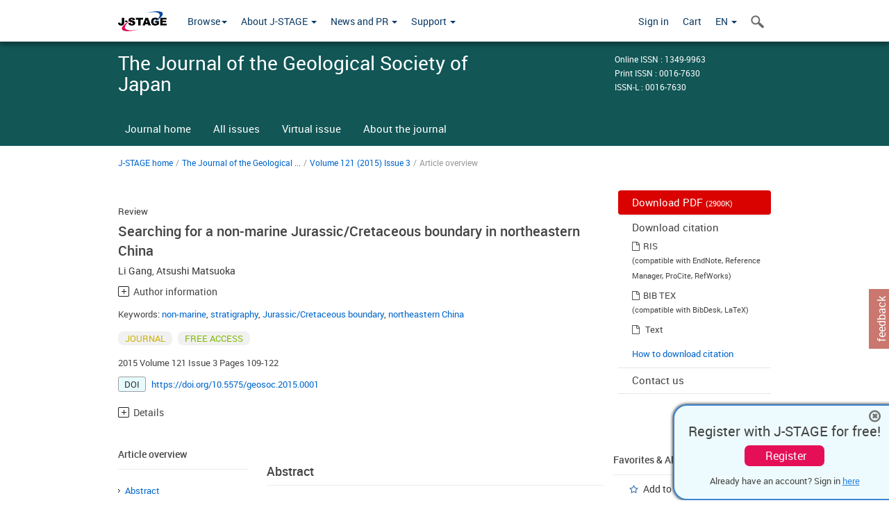

--- FILE ---
content_type: text/html;charset=utf-8
request_url: https://www.jstage.jst.go.jp/article/geosoc/121/3/121_2015.0001/_article
body_size: 146386
content:
<!DOCTYPE html>
<html lang="en" xmlns:mml="http://www.w3.org/1998/Math/MathML">
<head>



<!-- 2.3.8 -->
<meta charset="utf-8">
<meta http-equiv="X-UA-Compatible" content="IE=edge">
<meta name="format-detection" content="telephone=no">
<meta name="viewport" content="width=device-width, initial-scale=1.0, maximum-scale=1.0, user-scalable=no">
<meta name="description" content="Access full-text academic articles: J-STAGE is an online platform for Japanese academic journals.">
<meta name="citation_journal_title" content="The Journal of the Geological Society of Japan" />
<meta name="citation_journal_abbrev" content="Jour. Geol. Soc. Japan" />
<meta name="citation_journal_abbrev" content="地質雑" />
<meta name="citation_publisher" content="The Geological Society of Japan" />
<meta name="citation_author" content="Li Gang" />
<meta name="citation_author_institution" content="State Key Laboratory of Palaeobiology and Stratigraphy, Nanjing Institute of Geology and Palaeontology, Chinese Academy of Sciences" />
<meta name="citation_author" content="Atsushi Matsuoka" />
<meta name="citation_author_institution" content="Department of Geology, Faculty of Science, Niigata University" />
<meta name="citation_title" content="Searching for a non-marine Jurassic/Cretaceous boundary in northeastern China" />
<meta name="citation_publication_date" content="2015/03/15" />
<meta name="citation_online_date" content="2015/06/19" />
<meta name="citation_volume" content="121" />
<meta name="citation_issue" content="3" />
<meta name="citation_firstpage" content="109" />
<meta name="citation_lastpage" content="122" />
<meta name="citation_doi" content="10.5575/geosoc.2015.0001" />
<meta name="citation_fulltext_world_readable" content="" />
<meta name="citation_pdf_url" content="https://www.jstage.jst.go.jp/article/geosoc/121/3/121_2015.0001/_pdf" />
<meta name="citation_issn" content="0016-7630" />
<meta name="citation_issn" content="1349-9963" />
<meta name="citation_language" content="en" />
<meta name="citation_keywords" content="non-marine" />
<meta name="citation_keywords" content="stratigraphy" />
<meta name="citation_keywords" content="Jurassic/Cretaceous boundary" />
<meta name="citation_keywords" content="northeastern China" />
<meta name="citation_reference" content="Azuma, Y. and Shibata, M., 2010, Fukuititan nipponensis, a new titanosauriform sauropod from the Early Cretaceous Tetori Group of Fukui Prefecture, Japan. Acta Geol. Sinica, English Ed., 84, 454-462." />
<meta name="citation_reference" content="Batten, D. J., 1998, Explanation: the Jehol fauna. Geol. Today, 14, 169-170." />
<meta name="citation_reference" content="Bureau of Geology and Mineral Exploration and Development of Liaoning Province (BGMEDL), 1997, Stratigraphy (Lithostratic) of Liaoning Province. China Univ, Geosci. Press, Wuhan, 1-247 (in Chinese)." />
<meta name="citation_reference" content="Bureau of Geology and Mineral Resources of Heilongjiang Province (BGMRH), 1997, Stratigraphy (Lithostratic) of Heilongjiang Province. China Univ. Geosci. Press, Wuhan, 1-298 (in Chinese)." />
<meta name="citation_reference" content="Bureau of Geology and Mineral Resources of Jilin Province (BGMRJ), 1997, Stratigraphy (Lithostratic) of Jilin Province. China Univ. Geosci. Press, Wuhan, 1-324 (in Chinese)." />
<meta name="citation_reference" content="Cao, M. Z., 1999, Non-marine ostracods of the lower part of the Yixian Formation in Sihetun area, western Liaoning, China. Palaeoworld, 11, 131-149 (in Chinese with English abstract)." />
<meta name="citation_reference" content="Chen, J. H. and Sun, S. C., 1989, Upper Jurassic Buchia zones from east Heilongjiang with notes on the Jurassic-Cretaceous boundary of northeastern China. In Chen, P. J., Xu, K. D. and Chen, J. H., eds., Selected papers for symposium on Cretaceous of south China, 311-324 (in Chinese with English abstract)." />
<meta name="citation_reference" content="Chen, P. J., 1979, An outline of palaeogeography during the Jurassic and Cretaceous Periods of China: with a discussion on the origin of Yangtze River. Act. Sci. Nat. Univ. Pekinensis, 27, 519-524 (in Chinese)." />
<meta name="citation_reference" content="Chen, P. J., 1988, Distribution and migration of Jehol fauna with reference to the nonmarine Jurassic-Cretaceous boundary in China. Acta Palaeontol. Sinica, 27, 659-683 (in Chinese with English summary)." />
<meta name="citation_reference" content="Chen, P. J., 1999a, Distribution and spread of the Jehol Biota. Palaeoworld, 11, 1-6 (in Chinese with English abstract)." />
<meta name="citation_reference" content="Chen, P. J., 1999b, Fossil conchostracans from the Yixian Formation of western Liaoning, China. Palaeoworld, 11, 114-130 (in Chinese with English abstract)." />
<meta name="citation_reference" content="Chen, P. J., 2000, Non-marine Cretaceous. In Nanjing Institute of Geology and Palaeontology, Chinese Academy of Sciences, ed., Stratigraphical Studies in China (1979-1999). Univ. Technol. Sci. China Press, Hefei, 329-345 (in Chinese)." />
<meta name="citation_reference" content="Chen, P. J., Dong, Z. M. and Zhen, S. N., 1998, An exceptionally well-preserved theropod dinosaur from the Yixian Formation of China. Nature, 391, 147-152." />
<meta name="citation_reference" content="Chen, P. J., Li, G. and Batten, D. J., 2007, Evolution, migration and radiation of late Mesozoic conchostracans in East Asia. Geol. Jour., 42, 391-413." />
<meta name="citation_reference" content="Chen, P. J., Wang, Q. F., Zhang, H. C., Cao, M. Z., Li, W. B., Wu, S. Q. and Shen, Y. B., 2005, Jianshangou bed of the Yixian Formation in west Liaoning, China. Sci. in China, Ser. D, Earth Sci., 48, 298-312." />
<meta name="citation_reference" content="Chen, P. J., Wen, S. X., Zhou, Z. Y., Li, B. X., Liu, Z. S. and Li, Z. P., 1980, Research on late Mesozoic continental strata of western Liaoning. Bull. Nanjing Inst. Geol. Palaeontol., Acad. Sinica, 1, 22-55 (in Chinese)." />
<meta name="citation_reference" content="Chen, P. J. and Wu, S. Q., 1998, Research advances and prospecting on the Jehol Biota. In Dept. Geol., Peking Univ., ed., Collected Works of International Symposium on Geological Science. Seismol. Pub. House, Beijing, 355-359 (in Chinese with English abstract)." />
<meta name="citation_reference" content="Cheng, J. H. and He, C. Q., 2001, Early Cretaceous dinoflagellates from the Didao Formation in the Jixi Basin, eastern Heilongjiang Province, NE China. Acta Palaeont. Sinica, 40, 127-133 (in Chinese with English abstract)." />
<meta name="citation_reference" content="Chow, T. H., 1923, A preliminary note on some younger Mesozoic plants from Shantung. Bull. Geol. Surv. China, 5, 136-141." />
<meta name="citation_reference" content="Davis, G., 2005, The late Jurassic &quot;Tuchengzi/Houcheng&quot; formation of the Yanshan fold-thrust belt: An analysis. Earth Sci. Front., 12, 331-345." />
<meta name="citation_reference" content="Endo, R., 1934, Geology and Mineral Resources of Manchuria. Sanseido, Tokyo, 213 p (in Japanese)." />
<meta name="citation_reference" content="Endo, R., 1940, A new genus of Thecodontia from the Lycoptera beds in Manchoukuo. Bull. Central National Mus. Manchoukuo, 2, 1-14." />
<meta name="citation_reference" content="Endo, R. and Shikama, T., 1942, Mesozoic reptilian fauna in the Jehol mountainland, Manchoukuo. Bull. Central National Mus. Manchoukuo, 3, 1-19." />
<meta name="citation_reference" content="Fujita, M., 2002, A new contribution to the stratigraphy of the Tetori Group, adjacdent to lake Kuzuryu, Fukui Prefecture, central Japan. Mem. Fukui Pref. Dinosaur Mus., no. 1, 41-53." />
<meta name="citation_reference" content="Futakami, M., Matsukawa, M., Chen, P. J., Cao, Z. Y. and Chen, J. H., 1995, Barremian ammonites from the Longzhaogou Group in eastern Heilongjiang, Northeast China. Jour. Geol. Soc. Japan, 101, 79-85." />
<meta name="citation_reference" content="Goto, M., 2007, An Early Cretaceous ammonoid from the Itoshiro Subgroup of the Tetori Group in the Uchinami River area of Ohno City, Fukui Prefecture, Central Japan. Mem. Fukui Pref. Dinosaur Mus., no. 6, 27-34." />
<meta name="citation_reference" content="Gou, Y. X., 1983, Ostracods from the Longzhaogou Group and the Xiachengzi Formation, eastern Heilongjiang Province. In Research Team on the Mesozoic coal-bearing formations in eastern Heilongjiang, ed., Fossils from the Middle-Upper Jurassic and Lower Cretaceous in eastern Heilongjiang Province, China 1., Heilongjiang Sci. Technol. Pub. House, Harbin, 105-112 (in Chinese with English abstract)." />
<meta name="citation_reference" content="Grabau, A. W., 1923a, Cretaceous fossils from Shantung. Bull. Geol. Surv. China, 5, 143-181." />
<meta name="citation_reference" content="Grabau, A. W., 1923b, Cretaceous mollusca from north China. Bull. Geol. Surv. China, 5, 183-197." />
<meta name="citation_reference" content="Grabau, A. W., 1923c, Contribution to the fauna of the Kweichou Formation of central China. Bull. Geol. Surv. China, 5, 209-218." />
<meta name="citation_reference" content="Grabau, A. W., 1928, Stratigraphy of China, part 2, Mesozoic. Geol. Surv., Minist. Agriculture and Commerce, 774 p." />
<meta name="citation_reference" content="Gradstein, F. M., Ogg, J. G., Schmitz, M. D. and Ogg., G., 2012, The Geological Time Scale 2012. Boston, USA, Elsevier, DOI:10.1016/B978-0-444-59425-9.00004-4." />
<meta name="citation_reference" content="Gu, Z. W., 1962, The Jurassic and Cretaceous of China. Sci. Press, Beijing, 84 p (in Chinese)." />
<meta name="citation_reference" content="Gu, Z. W., 1982a, Distribution and development of non-marine Mesozoic bivalves and formations in China. Sci. Sinica (Ser. B), 25, 438-451." />
<meta name="citation_reference" content="Gu, Z. W., 1982b, On the boundary of non-marine Jurassic and Cretaceous and mid-Cretaceous event in China. Jour. Stratigr., 6, 247-257 (in Chinese)." />
<meta name="citation_reference" content="Gu, Z. W., 1983, On the boundary of non-marine Jurassic and Cretaceous in China. In Nanjing Inst. Geol. Palaeontol., Acad. Sinica, ed., Studies on Stratigraphic Boundaries in China. Sci. Press, Beijing, 65-82 (in Chinese)." />
<meta name="citation_reference" content="Gu, Z. W. and Chen, D. K., 1983, A brief note on stratigraphy. In Research Team on the Mesozoic coal-bearing formations in eastern Heilongjiang, ed., Fossils from the Middle-Upper Jurassic and Lower Cretaceous in eastern Heilongjiang Province, China 1, Heilongjiang Sci. Technol. Pub. House, Harbin, 4-9 (in Chinese)." />
<meta name="citation_reference" content="Gu, Z. W., Chen, J. H. and Sha, J. G., 1984, Preliminary study on Jurassic and Cretaceous bivalves of Eastern Heilongjiang Province in China. In Research Team on the Mesozoic coal-bearing formations in eastern Heilongjiang, ed., Fossils from the Middle-Upper Jurassic and Lower Cretaceous in eastern Heilongjiang Province, China. 2, Heilongjiang Sci. Technol. Pub. House, Harbin, 49-220 (in Chinese)." />
<meta name="citation_reference" content="Gu, Z. W., Huang, B. Y., Chen, C. Z., Wen, S. X., Ma, Q. H., Lan, X., Xu, J. T., Liu, L., Wang, S. M., Wang, D. Y., Qiu, R. Z., Huang, Z. Q., Zhang, Z. M., Chen, J. H. and Wu, P. L., 1976, Fossil Lamellibranchiata of China. Sci. Press, Beijing, 522 p (in Chinese)." />
<meta name="citation_reference" content="Gu, Z. W., Li, Z. S. and Yu, X. H., 1997, Lower Cretaceous Bivalves from the Eastern Heilongjiang Province of China. Sci. Press, Beijing, 301 p (in Chinese)." />
<meta name="citation_reference" content="Hao, Y. C., Su, D. Y., Li, Y. G., Yu, J. X., Zhang, W. P., Li, P. X., Qi, H., Guan, S. Z. and Guo, F. X., 1982, Stratigraphical division of non-marine Cretaceous and the Jura-Cretaceous boundary in China. Acta Geol. Sinica, 56, 187-199 (in Chinese)." />
<meta name="citation_reference" content="He, H. Y., Wang, X. L. Zhou, Z. H., Wang, F., Boven, A., Shi, G. H. and Zhu, R. X., 2004, Timing of the Jiufotang Formation (Jehol Group) in Liaoning, northeastern China, and its implications. Geophys. Res. Lett., 31, L12605, doi:10.1029/ 2004GL019790." />
<meta name="citation_reference" content="He, H. Y., Wang, X. L., Jin, F., Zhou, Z. H., Wang, F., Yang, L. K., Ding, X., Boven, A., Zhu, R. X., 2006, The 40Ar/39Ar dating of the early Jehol biota from Fengning, Hebei Province, northern China. Geochem., Geophys., Geosys., 7, 1-8." />
<meta name="citation_reference" content="Hirayama, R., 2002, Preliminary report of the fossil turtles from the Kitadani Formation (Early Cretaceous) of the Tetori Group of Katsuyama, Fukui Prefecture, central Japan. Mem. Fukui Pref. Dinosaur Mus., no. 1, 29-40." />
<meta name="citation_reference" content="Horne, D. J., 1995, A revised ostracod biostratigraphy for the Purbeck-Wealden of England. Cret. Res., 16, 639-663." />
<meta name="citation_reference" content="Hou, L. H. and Chen, P. J., 1999, Liaoxiornis delicatus gen. et sp. nov., the smallest Mesozoic bird. Chinese Sci. Bull., 44, 834-838." />
<meta name="citation_reference" content="Hou, L. H., Zhou, Z. H., Martin, L. D. and Feduccia, A., 1995, A beaked bird from the Jurassic of China. Nature, 377, 616-618." />
<meta name="citation_reference" content="Houša, V., Pruner, P., Zakharov, V. A., Kostak, M., Chadima, M., Rogov, M. A., Šlechta, S. and Mazuch, M., 2007, Boreal-Tethyan correlation of the Jurassic-Cretaceous boundary interval by magneto- and biostratigraphy. Stratigr. Geol. Correlation, 15, 297-309." />
<meta name="citation_reference" content="Hu, Y. M., Wang, Y. Q., Luo, Z. X. and Li, C. K., 1997, A new symmetrodont mammal from China and its implications for mammalian evolution. Nature, 390, 137-142." />
<meta name="citation_reference" content="Huang, B. H., 1963, The age of the Mesozoic coal-bearing measures of the northeastern part of northeast China. Bull. Sci. Sinica, 9, 69-71 (in Chinese)." />
<meta name="citation_reference" content="Isaji, S., 2010, Terrestrial and freshwater Pulmonate gastropods from the Early Cretaceous Kuwajima Formation, Tetori Group, Japan. Paleontol. Res., 14, 233-243." />
<meta name="citation_reference" content="Ji, Q. and Ji, S. A., 1996, On the discovery of the earliest fossil bird in China (Sinosauropteryx gen. nov.) and the origin of birds. Chinese Geol., 233, 30-33." />
<meta name="citation_reference" content="Ji, Q., Liu, Y. Q., Ji, S. A., Chen, W., Lü, J. C., You, H. L. and Yuan, C. X., 2006, On the terrestrial Jurassic-Cretaceous boundary in China. Geol. Bull. China, 25, 336-339 (in Chinese)." />
<meta name="citation_reference" content="Ji, Q., Luo, Z. X. and Ji, S. A., 1999, A Chinese triconodont mammal and mosaic evolution of the mammalian skeleton. Nature, 398, 326-330." />
<meta name="citation_reference" content="Ji, Q., Luo, Z. X., Yuan, C. X., Wible, J. R., Zhang, J. P. and Georgi, J. A., 2002, The earliest known eutherian mammal. Nature, 416, 816-822." />
<meta name="citation_reference" content="Ju, R. H., Zheng, S. L., Yu, X. H., Pu, R. G., Zhang, L. J. and Yuan, H., 1982, Stratigraphy of Longzhaogou and Jixi groups in eastern Heilongjiang Province. Bull. Shenyang Inst. Geol. Min. Res., Chinese Acad. Geol. Sci., 5, 1-44 (in Chinese)." />
<meta name="citation_reference" content="Ju, R. H., Zheng, S. L., Yu, X. H., Pu, R. G., Zhang, L. J., Yuan, H., Li, Z. S. and Zhang, C., 1981, Subdivision of the Longzhaogou Group and its correlation with the Jixi Group in eastern Heilongjiang, China. Geol. Rev., 27, 391-401 (in Chinese)." />
<meta name="citation_reference" content="Kashiwagi, K. and Hirasawa, S., 2010, Jurassic radiolarians and other microfauna recovered from the trace fossils of the Kiritani Formation of the Tetori Group in the Yatsuo area, Toyama Prefecture, northern Central Japan. Paleontol. Res., 14, 212-223." />
<meta name="citation_reference" content="Kawagoe, Y., Sano, S., Orihashi, Y., Obara, H., Kouchi, Y. and Otoh, S., 2012, New detrital zircon age data from the Tetori Group in the Mana and Itoshiro areas of Fukui Prefecture, Central Japan. Mem. Fukui Pref. Dinosaur Mus., no. 11, 1-18." />
<meta name="citation_reference" content="Kelly, S. R. A., Wang, Y. G. and Zhang, J., 1994, A revised Cretaceous age for ammonites originally identified as middle Jurassic from eastern Heilongjiang, China. Acta Palaeontol. Sinica, 33, 509-517." />
<meta name="citation_reference" content="Kobayashi, T., 1942a, Stratigraphic relation among the Mesozoic fossil-beds in the Koreo-Manchurian Land and their ages. Proc. Imperial Acad., 18, 200-205." />
<meta name="citation_reference" content="Kobayashi, T., 1942b, On the Geological History of the Sungari Series in Manchoukuo. Proc. Imperial Acad., 18, 294-299." />
<meta name="citation_reference" content="Kobayashi, T. and Kusumi, H., 1953, A study on Estherites middendorfii (Jones). Japan. Jour. Geol. Geogr., 23, 1-24, 2 pls." />
<meta name="citation_reference" content="Kobayashi, Y. and Azuma, Y., 2003, A new iguanodontian (dinosauria: ornithopoda) from the Lower Cretaceous Kitadani Formation of Fukui Prefecture, Japan. Jour. Vertebrate Paleontol., 23, 166-175." />
<meta name="citation_reference" content="Komatsu, T., Chen, J. H. and Wang, Q. F., 2003, Bivalve and charophyte fossils from the Tetori Group: a clue to stratigraphic correlation of late Mesozoic non-marine deposits between Japan and China-a preliminary work. Mem. Fukui Pref. Dinosaur Mus., no. 2, 43-50." />
<meta name="citation_reference" content="Kubota, K., 2005, Charophyte gyrogonites from the Lower Cretaceous Kitadani Formation of the Tetori Group in the Takinamigawa area, Katsuyama City, Fukui Prefecture, central Japan. Paleontol. Res., 9, 203-213." />
<meta name="citation_reference" content="Kusuhashi, N., 2008, Early Cretaceous multituberculate mammals from the Kuwajima Formation (Tetori Group), central Japan. Acta Palaeontol. Polonica, 53, 379-390." />
<meta name="citation_reference" content="Kusuhashi, N., Matsumoto, A., Murakami, M., Tagami, T., Hirata, T., Iizuka, T., Handa, T. and Matsuoka, H., 2006, Zircon U-Pb ages from tuff beds of the upper Mesozoic Tetori Group in the Shokawa district, Gifu Prefecture, central Japan. Island Arc, 15, 378-390." />
<meta name="citation_reference" content="Legrand, J., Pons, D., Terada, K., Yabe, A. and Nishida, H, 2013, Lower Cretaceous (upper Brremian-lower Aptian?) palynoflora from the Kitadani Formation (Tetori Group, Inner Zone of central Japan). Paleontol. Res., 17, 201-229." />
<meta name="citation_reference" content="Leng, Q. and Friis, E. M., 2003, Sinocarpus decussates gen. et sp. nov., a new angiosperm with basally syncarpous fruits from the Yixian Formation of Northeast China. Plant Systematics and Evolution, 241, 77-88." />
<meta name="citation_reference" content="Li, G. and Batten, D. J., 2004, Cratostracus? cheni, a new conchostracan species from the Yixian Formation in western Liaoning, north-east China, and its age implications. Cret. Res., 25, 577-584." />
<meta name="citation_reference" content="Li, G. and Luo, Z. X., 2006, A Cretaceous symmetrodont therian with some monotreme-like postcranial features. Nature, 439, 195-200." />
<meta name="citation_reference" content="Li, G., Shen, Y. B. and Batten, D. J., 2007, Yanjiestheria, Yanshania and the development of the Eosestheria conchostracan fauna of the Jehol Biota in China. Cret. Res., 28, 225-234." />
<meta name="citation_reference" content="Li, G. and Yang, Q., 2003, Confirmation of an Early Cretaceous age for the Qihulin Formation in eastern Heilongjiang Province, China: constraints from a new discovery of radiolarians. Cret. Res., 24, 691-696." />
<meta name="citation_reference" content="Li, G. and Yu, S., 2004, Discovery of agglutinated foraminifers from the Longzhaogou Group in eastern Heilongjiang Province. Sci. China Ser. D, Earth Sci., 47, 122-127." />
<meta name="citation_reference" content="Li, J. G. and Batten, D. J., 2007, Palynological evidence of an Early Cretaceous age for the Yixian Formation at Sihetun, western Liaoning, China. Cret. Res., 28, 333-338." />
<meta name="citation_reference" content="Li, L. and Gu, F., 1982, Jurassic brachiopods from Yunshan area of eastern Heilongjiang Province. Bull. Shenyang Inst. Geol. Min. Res., Chinese Acad. Geol. Sci., 5, 45-62 (in Chinese with English abstract)." />
<meta name="citation_reference" content="Li, W. B. and Liu, Z. S., 1999, Sporomorph assemblage from the basal Yixian Formation in western Liaoning and its geological age. Palaeoworld, 11, 68-79 (in Chinese)." />
<meta name="citation_reference" content="Li, W. R., Liu, M. Q., Yu, T. X. and Yuan, F. S., 1986, On the Jurassic Longzhaogou Group in eastern Heilongjiang Province. Geol. Mem. Ministry Geol. Min. Res., China, Ser. 2, 1-59 (in Chinese)." />
<meta name="citation_reference" content="Li, Y. G. and Zhang, L. J., 1981, The discovery of ostracods from the Jixi and Longzhaogou groups, eastern Heilongjiang Province. Bull. Geol., 55, 245-252 (in Chinese)." />
<meta name="citation_reference" content="Li, Z. S. and Yu, X. H., 1982, The Middle and Late Jurassic Bivalvia from Eastern Heilongjiang Province. Bull. Shenyang Inst. Geol. Min. Res., Chinese Acad. Geol. Sci., 5, 73-174 (in Chinese)." />
<meta name="citation_reference" content="Li, S., Zhao, G., Dai, L., Liu, X., Zhou, L., Santosh, M. and Suo, Y., 2012, Mesozoic basins in eastern China and their bearing on the deconstruction of the North China Craton. Jour. Asian Earth Sci., 47, 64-79." />
<meta name="citation_reference" content="Liang, Z. F., 1982, Middle Jurassic ammonoids from eastern Heilongjiang Province. Bull. Shenyang Inst. Geol. Min. Res., Chinese Acad. Geol. Sci., 5, 63-69 (in Chinese with English abstract)." />
<meta name="citation_reference" content="Liu, C. C. and Chao, Y. T., 1927, Geology of south-western Chekiang. Bull. Geol. Surv. China, 9, 11-28." />
<meta name="citation_reference" content="Liu, Y. Q., Ji, Q., Jiang, X. J., Kuang, H. W., Ji, S. A., Gao, L. F., Zhang, Z. G., Peng, N., Yuan, C. X. and Wang, X. R., 2012, U-Pb Zircon ages of Early Cretaceous volcanic rocks in the Tethyan Himalaya at Yangzuoyong Co Lake, Nagarze, Southern Tibet, and implications for the Jurassic/Cretaceous boundary. Cret. Res., 40, 90-101." />
<meta name="citation_reference" content="Liu, Y. Q., Li, P. X. and Tian, S. G., 2003, SHRIMP U-Pb zircon age of late Mesozoic tuff (lava) in Luanping basin, northern Hebei, and its implications. Acta Petrol. Mineral., 22, 237-244 (in Chinese)." />
<meta name="citation_reference" content="Luo, Z. X., Chen, P. J., Li, G. and Chen, M., 2007, A new eutriconodont mammal and evolutionarydevelopmentinearlymammals. Nature, 446, 288-293." />
<meta name="citation_reference" content="Matsukawa, M. and Fukui, M., 2009, Hauterivian-Barremian marine molluscan fauna from the Tetori Group in Japan and late Mesozoic marine transgressions in East Asia. Cret. Res., 30, 615-631." />
<meta name="citation_reference" content="Matsukawa, M., Koarai, K., Fukui, M., Suzuki, K., Ogawa, Y., Kikukawa, S., Kometani, M. and Hamuro, T., 2008, A gigantic ammonite from the Upper Jurassic Arimine Formation of the Tetori Group, Japan. Bull. Tateyama Caldera Sabo Mus., 9, 1-10." />
<meta name="citation_reference" content="Morita, G, 1939, The Fuhsin Series of Manchoukuo: preliminary note. In Committee on the Jubilee Publication in the Commemoration of Professor H. Yabe, M. I. A. 60th Birthday, ed., Jubilee Publication in the Commemoration of Professor H. Yabe, M. I. A. 60th Birthday, 19-37 (in Japanese with English abstract)." />
<meta name="citation_reference" content="Morris, F. K., 1936, Central Asia in Cretaceous time. Geol. Soc. Amer. Bull., 45, 1477-1534." />
<meta name="citation_reference" content="Muroi, W., 1940, Fuxin coal field. In Endo, R., ed., Geological Field Trip Guidebook in Manchuria, Second Group, Fuxin and Lingyuan Area. Geol. Assoc. Manchuria, Changchun, 33-55 (in Japanese)." />
<meta name="citation_reference" content="Niu, S. W., Li, P. X., Tian, S. G., Pang, Q. Q. and Liu, Y. Q., 2003, Discovery of conchostracan genus Clithrograpta and its significance in the Dadianzi Formation, Luanping Basin, northern Hebei. Geol. Bull. China, 22, 95-104 (in Chinese with English abstract)." />
<meta name="citation_reference" content="Oishi, S., 1933, A study on the cuticles of some Mesozoic gymnospermous plants from China and Manchuria. Sci. Rept. Tohoku Imperial Univ., 2nd Ser., Geol., 12, 239-252." />
<meta name="citation_reference" content="Oishi, S., 1935, Notes on some fossil plants from Tungning, Prov. Pinchiang, Manchoukuo. Jour. Fac. Sci., Hokkaido Imperial Univ., Ser. 4, Geol. Mineral., 3, 79-95." />
<meta name="citation_reference" content="Oishi, S., 1941, Notes on some Mesozoic plants from Lo-tzu-kou, Province Chientao, Manchoukuo. Jour. Fac. Sci., Hokkaido Imperial Univ., Ser. 4, Geol. Mineral., 6, 167-176." />
<meta name="citation_reference" content="Oishi, S. and Morita, G., 1943, On the Division of the Mesozoic System in Manchoukuo. Jour. Geol. Soc. Japan, 50, 111-113 (in Japanese)." />
<meta name="citation_reference" content="Osborn, H. F., 1922, Discovery of Cretaceous and older Tertiary strata in Mongolia. Science, 56, 291-293." />
<meta name="citation_reference" content="Remane, J., 1991, The Jurassic-Cretaceous boundary: problems of definition and procedure. Cret. Res., 12, 447-453." />
<meta name="citation_reference" content="Research Team on the Mesozoic Coal-bearing Formations in eastern Heilongjiang (RTMCF), 1986, A study on the Longzhaogou Group in Eastern Heilongjiang Province and its Correlation with the Jixi Group. Heilongjiang Sci. Technol. Pub. House, Harbin, 172 p (in Chinese)." />
<meta name="citation_reference" content="Rougier, G. W., Isaji, S. and Manabe, M., 2007, An Early Cretaceous mammal from the Kuwajima Formation (Tetori Group), Japan, and a reassessment of triconodont phylogeny. Ann. Carnegie Mus., 76, 73-115." />
<meta name="citation_reference" content="Sano, S., Goto, M., Narita, T., Wakimoto, A. and Otoh, S., 2013, Discovery of Late Jurassic ammonoid fossils from the Ono area and the correlation of the Tetori Group in the Kuzuryu district, Central Japan. Mem. Fukui Pref. Dinosaur Mus., no. 12, 1-16." />
<meta name="citation_reference" content="Sato, T., 1962, Études biostratigraphiques des ammonites du Jurassique du Japon. Mém. Soc. Géol. France nouvelle série, 94, 1-122." />
<meta name="citation_reference" content="Sato, T., 2008. Synoptic list of ammonites from the Tetori Group. Ann. Rept. Fukada Geol. Inst., no. 9, 79-107 (in Japanese)." />
<meta name="citation_reference" content="Sato, T., Goto, M., Fujita, M. and Tanaka, Y., 2012, Late Jurassic ammonites from the Tetori Group in Arimine area of Toyama Prefecture, northern Central Japan. Bull. Toyama Sci. Mus., no. 36, 1-8 (in Japanese with English abstract)." />
<meta name="citation_reference" content="Sato, T., Hachiya, K. and Mizuno, Y., 2003, Latest Jurassic-Early Cretaceous ammonites from the Tetori Group in Shokawa, Gifu Prefecture. Bull. Mizunami Fossil Mus., 30, 151-167." />
<meta name="citation_reference" content="Sato, T. and Yamada, T., 2005, Early Tithonian (Late Jurassic) ammonite Parapallasiceras newly discovered from the Itoshiro Subgroup (Tetori Group) in the Hida Belt, northern Central Japan. Proc. Japan Acad. Ser. B, Phys. Biol. Sci., 81, 267-272." />
<meta name="citation_reference" content="Sha, J. G., 1990, Discovery of Aucellina (Bivalvia) in eastern Heilongjiang. Jour. Stratigr., 14, 223-230 (in Chinese with English abstract)." />
<meta name="citation_reference" content="Sha, J. G., 1992, Buchia and Aucellina beds of eastern Heilongjiang. Jour. Stratigr., 16, 41-48 (in Chinese with English abstract)." />
<meta name="citation_reference" content="Sha, J. G., 2007, Cretaceous stratigraphy of northeast China: non-marine and marine correlation. Cret. Res., 28, 146-170." />
<meta name="citation_reference" content="Sha, J. G., Cai, H. W., He, C. Q., Gu, Z. W., Jiang, J. H., Yin, D. S., Zhao, X. F., Liu, Z. X. and Jiang, B. Y., 2002, Studies on the Early Cretaceous Longzhaogou and Jixi Groups of eastern Heilongjiang, northeast China, and their bearing on the age of supposedly Jurassic strata in eastern Asia. Jour. Asian Earth Sci., 20, 141-150." />
<meta name="citation_reference" content="Sha, J. G. and Fürsich, F. T., 1993, Biostratigraphy of the Upper Jurassic-Lower Cretaceous bivalves Buchia and Aucellina of eastern Heilongjiang, northeast China. Geol. Magazine, 130, 533-542." />
<meta name="citation_reference" content="Sha, J. G., Fürsich, F. T. and Grant-Mackie, J. A., 1994, A revised Early Cretaceous age for the Longzhaogou and Jixi groups of eastern Heilongjiang, China, previously considered Jurassic: Palaeogeographic implications. Newsl. Stratigr., 31, 101-114." />
<meta name="citation_reference" content="Sha, J. and Hirano, H., 2012, A revised Barremian-Aptian age for the Mitarai Formation (lower Tetori Group, Makito area of central Japan), previously considered Middle Jurassic-earliest Cretaceous. Episodes, 35, 431-437." />
<meta name="citation_reference" content="Shen, Y. B. and Chen, P. J., 1984, Late Middle Jurassic conchostracans from the Tuchengzi Formation of W Liaoning, NE China. Bull. Nanjing Inst. Geol. Palaeont., Acad. Sinica, 9, 309-326, 8 pls (in Chinese with English abstract)." />
<meta name="citation_reference" content="Smith, P. E., Evensen, N. M., York, D., Chang, M. N., Jin, F., Li, J. L., Cumbaa, S. and Russell, D., 1995. Dates and rates in ancient lakes: 40Ar/39Ar evidence for an Early Cretaceous age for the Jehol Group, northeast China. Canad. Jour. Earth Sci., 32, 1426-1431." />
<meta name="citation_reference" content="Sun, D. L., 1983, Late Jurassic Brachiopods from Hulin County, eastern Heilongjiang Province. In Research Team on the Mesozoic coal-bearing formations in eastern Heilongjiang, ed., Fossils from the Middle-Upper Jurassic and Lower Cretaceous in eastern Heilongjiang Province, China 1, Heilongjiang Sci. Technol. Pub. House, Harbin, 73-86 (in Chinese)." />
<meta name="citation_reference" content="Sun, G., Dilcher, D. L., Wang, H. S. and Chen, Z. D., 2011, A eudicot from the Early Cretaceous of China. Nature, 471, 625-628." />
<meta name="citation_reference" content="Sun, G., Dilcher, D. L., Zheng, S. L. and Zhou, Z. K., 1998, In search of the first flower: a Jurassic angiosperm, Archaefructus, from northeast China. Science, 282, 1692-1695." />
<meta name="citation_reference" content="Sun, G., Ji, Q., Dilcher, D. L., Zheng, S. L., Nixon, K. C. and Wang, X. F., 2002, Archaefructaceae, a new basal angiosperm family. Science, 296, 899-904." />
<meta name="citation_reference" content="Sun, G., Sha, J. G., Wang, Y. G., Yuan, F. S., Xiong, X. Z. and Piao, T. Y., 1989, Jurassic-Cretaceous Boundary of Dong&apos;anzhen, Raohe, Heilongjiang with a new knowledge of Buchia. Acta Palaeontol. Sinica, 28, 579-597." />
<meta name="citation_reference" content="Swisher, C. C., Wang, Y. Q., Wang, X. L., Xu, X. and Wang, Y., 1999, A Cretaceous age for feathered dinosaurs of Laioning, China. Nature, 400, 58-61." />
<meta name="citation_reference" content="Swisher, C. C., Wang, X. L., Zhou, Z. H., Wang, Y. Q., Jin, F., Zhang, J. Y., Xu., X., Zhang, F. C. and Wang, Y., 2002, Further support for a Cretaceous age for the feathered-dinosaur beds of Liaoning, China: New 40Ar/39Ar dating of the Yixian and Tuchengzi Formations. Chinese Sci. Bull., 47, 136-139." />
<meta name="citation_reference" content="Tan, H. C., 1923, New research on the Mesozoic and Early Tertiary geology in Shantung. Bull. Geol. Surv. China, 5, 95-135." />
<meta name="citation_reference" content="Tan, H. C., 1924, Geology of Ho Kang Coal Field, Heilungkiang. Bull. Geol. Surv. China, 6, 1-12." />
<meta name="citation_reference" content="Tan, H. C. and Wang, H. S., 1929, Geology along the valley of the Nengkiang river, Heilungkiang. Bull. Geol. Surv. China, 13, 32-41." />
<meta name="citation_reference" content="Tian, S. G., Li, P. X., Liu, Y. Q., Pang, Q. Q. and Niu, S. W., 2004a, Standard strato-section of terrestrial Jurassic-Cretaceous boundary strata in Luanping, northern Hebei. Prof. Papers Stratigr. Palaeontol., 28, 247-266 (in Chinese with English abstract)." />
<meta name="citation_reference" content="Tian, S. G., Pang, Q. Q., Niu, S. W., Li, P. X. and Liu, Y. Q., 2004b, Terrestrial Jurassic-Cretaceous boundary stratotype candidate in Luanping Basin, north Hebei. Geol. Bull. China, 23, 1170-1179 (in Chinese with English abstract)." />
<meta name="citation_reference" content="Tsubamoto, T., Rougier, G. W., Isaji, S., Manabe, M. and Forasiepi, A. M., 2004, New Early Cretaceous spalacotheriid &quot;symmetrodont&quot; mammal from Japan. Acta Palaeontol. Polonica, 49, 329-346." />
<meta name="citation_reference" content="Umetsu, K. and Matsuoka, A., 2003, Early Cretaceous fossil spores and pollen from the Tetori Group in the upper reaches of the Kuzuryu River, Fukui Prefecture, central Japan. Jour. Geol. Soc. Japan, 109, 420-423 (in Japanese with English abstract)." />
<meta name="citation_reference" content="Unwin, D., Manabe, M., Shimizu, K. and Hasegawa, Y., 1996, First record of pterosaurs from the Early Cretaceous Tetori Group: a Wing-phalange from Amagodani Formation in Shokawa, Gifu Prefecture, Japan. Bull. Na. Sci. Mus. Tokyo, Ser. C, 22, 37-46." />
<meta name="citation_reference" content="Wan, X. Q., Li, G., Huang, Q. H., Xi, D. P. and Chen, P. J., 2013, Division and Correlation of the Terrestrial Cretaceous Stages in China. Jour. Stratigr., 37, 457-471 (in Chinese with English abstract)." />
<meta name="citation_reference" content="Wan, X. Q., Scott, R., Chen, W., Gao, L. F. and Zhang, Y. Y ., 2011, Early Cretaceous stratigraphy and SHRIMP U-Pb age constrain the Valanginian-Hauterivian boundary in southern Tibet. Lethaia, 44, 231-244." />
<meta name="citation_reference" content="Wang, C. C. and Huang, T. K., 1929, Geology of the coal-field of Fu Hsin Hsien, Jehol Province. Bull. Geol. Surv. China, 13, 1-12." />
<meta name="citation_reference" content="Wang, H. S., 1929, The geology and mineral resources of Mishan and Muleng, Kirin. Bull. Geol. Surv. China, 13, 25-31." />
<meta name="citation_reference" content="Wang, S. E., 1981, On Upper Jurassic phyllopods (Conchostraca) from northern Hebei and Daxinganling and their significance. Bull. Inst. Geol., Chinese Acad. Geol. Sci., 3, 97-118, pls. 1-4 (in Chinese with English abstract)." />
<meta name="citation_reference" content="Wang, S. E., 1998, Correlation of the continental Jurassic in the north of China to the paralic Jurasic in northwest Scotland, United Kingdom: with a discussion of the stratigraphic subdivision and correlation of the Jurassic in the north of China. Acta Geol. Sinica, 72, 11-21, 2 pls (in Chinese)." />
<meta name="citation_reference" content="Wang, S. E., Gao, L. Z., Wan, X. Q. and Song, B., 2013, Ages of Tuchengzi Formation in western Liaoning-northern Hebei area in correlation with those of international strata. Geol. Bull. China, 32, 1673-1690." />
<meta name="citation_reference" content="Wang, S. S., Hu, H. G., Li, P. X. and Wang, Y. Q., 2001, Further discussion on the geological age of Sihetun vertebrate assemblage in western Liaoning, China: evidence from Ar/Ar dating. Acta Petrol. Sinica, 17, 663-668 (in Chinese with English abstract)." />
<meta name="citation_reference" content="Wang, W. L., 1987, Mesozoic conchostracans from western Liaoning Province, China. In Yu, X. H., Wang, W. L., Liu, X. T., Zhang, W., Zheng, S. L., Zhang, Z. C., Yu, Q. S., Ma, F. Z., Dong, G. Y. and Yao, P. Y., eds., Mesozoic Stratigraphy and Palaeontology of Western Liaoning, 3. Geol. Pub. House, Beijing, 134-201 (in Chinese)." />
<meta name="citation_reference" content="Wang, W. L., Zhang, H., Zhang, L. J., Zheng, S. L., Yang, F. L., Li, Z. T., Zheng, Y. J. and Ding, Q. H., 2004, Standard Sections of Tuchengzi Stage and Yixian Stage and their Stratigraphy, Palaeontology and Tectonic-Volcanic Actions. Geological Publishing House, Beijing, 1-514, pls. 1-37 (in Chinese with English summary)." />
<meta name="citation_reference" content="Wang, W. L., Zhang, L. J., Zheng, S. L., Ren, D., Zheng, Y. J., Ding, Q. H., Zhang, H., Li, Z. T. and Yang, F. L., 2005, The age of the Yixian Stage and the Boundary of Jurassic-Cretaceous: The Establishment and study of stratotypes of the Yixian stage. Geol. Rev., 51, 234-242 (in Chinese)." />
<meta name="citation_reference" content="Wang, W. L., Zheng, S. L., Zhang, L. J., Pu, R. G., Zhang, W., Wu, H. Z., Ju, R. H., Dong, G. Y. and Yuan, H., 1989, Mesozoic Stratigraphy and Palaeontology of Western Liaoning, 1. Geological Publishing House, Beijing, 134-201 (in Chinese with English abstract)." />
<meta name="citation_reference" content="Wang, X. L., Wang, Y. Q., Jin, F., Xu, X., Wang, Y., Zhang, J. Y., Zhang, F. C., Tang, Z. L., Li, C. and Gu, G., 1999, The Sihetun fossil vertebrate assemblage and its geological setting in western Liaoning, China. Palaeoworld, 11, 310-327 (in Chinese)." />
<meta name="citation_reference" content="Wang, Y. G., 1983, Some Bathonian ammonoids from eastern Heilongjiang. In Research Team on the Mesozoic Coal-bearing Formations in Eastern Heilongjiang, ed., Fossils from the Middle-Upper Jurassic and Lower Cretaceous in eastern Heilongjiang Province, China, 1, Heilongjiang Sci. Technol. Pub. House, Harbin, 100-104 (in Chinese)." />
<meta name="citation_reference" content="Wimbledon, W. A. P., Casellato, C. E., Reháková, D., Bulot, L. G., Erba, E., Gardin, S., Verreussel, R., Munsterman, D. K. and Hunt, C. O., 2011, Fixing a basal Berriasian and Jurassic/Cretaceous (J/k) boundary-is there perhaps some light at the end of the tunnel. Rivista Italiana Paleontol. Stratigr., 117, 295-307." />
<meta name="citation_reference" content="Xu, X., Wang, X. L. and Wu, X. C., 1999, A dromaeosaurid dinosaur with a filamentous integument from the Yixian Formation of China. Nature, 401, 262-266." />
<meta name="citation_reference" content="Xu, X., Zhou, Z. H. and Wang, X. L., 2000, The smallest known non-avian theropod dinosaur. Nature, 408, 705-708." />
<meta name="citation_reference" content="Xu, Zhou, Z. H., Wang, X. L., Kuang, X. W., Zhang, F. C. and Du, X. K., 2003, Four-winged dinosaurs from China. Nature, 421, 335-340." />
<meta name="citation_reference" content="Yabe, H. and Oishi, S., 1929, Notes on some fossil plants from Korea and China belonging to the genera Nilssonia and Pterophyllum. Japan. Jour. Geol. Geogr., 6, 85-101, pls. 18-20." />
<meta name="citation_reference" content="Yabe, H. and Oishi, S., 1933, Mesozoic plants from Manchuria. Sci. Rept. Tohoku Imperial Univ. 2nd Ser., Geol., 12 (2B), 195-238." />
<meta name="citation_reference" content="Yamada, T. and Uemura, K., 2008, The plant fossils from the Kaizara Formation (Callovian, Jurassic) of the Tetori Group in the Izumi district, Fukui Prefecture, Central Japan. Paleontol. Res., 12, 1-17." />
<meta name="citation_reference" content="Yu, W. and Zhu, X. G., 1983, Late Mesozoic gastropods from eastern Heilongjiang Province. In Research Team on the Mesozoic coal-bearing formations in eastern Heilongjiang, ed., Fossils from the Middle-Upper Jurassic and Lower Cretaceous in eastern Heilongjiang Province, China 1. Heilongjiang Sci. Technol. Pub. House, Harbin, 87-99 (in Chinese)." />
<meta name="citation_reference" content="Zakharov, V. A., Bown, P. and Rawson, P. F., 1996, The Berriasian stage and the Jurassic-Cretaceous boundary. Bull. Inst. Royal Sci. Naturelles de Belgique, Sci. Terre, 66 (supplement),7-10." />
<meta name="citation_reference" content="Zhang, H., Wei, Z. L., Liu, X. M. and Li, D., 2009, Constraints on the age of the Tuchengzi Formation by LA-ICP-MS dating in northern Hebei-western Liaoning, China. Sci.China Ser. D, Earth Sci., 52, 461-470." />
<meta name="citation_reference" content="Zhang, J. F., 1999, Restudies in Aeschnidiids (Odonata, Insecta). Palaeoworld, 11, 150-174 (in Chinese)." />
<meta name="citation_reference" content="Zhang, L. J., 1982, Late Jurassic to Early Cretaceous marine-brackish ostracods of eastern Heilongjiang Province, China. Bull. Shenyang Inst. Geol. Mineral Res., Chinese Acad. Geol. Sci., 5, 201-219 (in Chinese)." />
<meta name="citation_reference" content="Zhang, L. J., 1983, A discussion of palynological characters and geological ages of several new localities in eastern Heilongjiang province. In Research Team on the Mesozoic coal-bearing formations in eastern Heilongjiang, ed., Fossils from the Middle-Upper Jurassic and Lower Cretaceous in eastern Heilongjiang Province, China 1, Heilongjiang Sci. Technol. Pub. House, Harbin, 51-72 (in Chinese)." />
<meta name="citation_reference" content="Zhang, L. J., 1985, Non-marine ostracod faunas of late Mesozoic in W. Liaoning. In Zhang, L. J., Pu, R. G. and Wu, H. Z., eds., Mesozoic Stratigraphy and Palaeontology of Western Liaoning, 2. Geol. Pub. House, Beijing, 1-90 (in Chinese)." />
<meta name="citation_reference" content="Zhang, W. T., Chen, P. J. and Shen, Y. B., 1976, Fossil Conchostraca of China. Sci. Press, Beijing, 1-325 (in Chinese)." />
<meta name="citation_reference" content="Zheng, S. L. and Zhang, W., 1982, Fossil plants from the Jixi and Longzhaogou groups, eastern Heilongjiang Province. Bull. Shenyang Inst. Geol. Min. Res., Chinese Acad. Geol. Sci., 5, 277-382 (in Chinese)." />
<meta name="citation_reference" content="Zhou, Z. H., He, H. Y. and Wang, X. L., 2009, The continental Jurassic-Cretacoeus boundary in China. Acta Palaeontol. Sinica, 48, 541-555 (in Chinese)." />
<meta name="citation_reference" content="Zhou, Z. H., Jin, F. and Zhang, J. Y., 1992, Preliminary study on the Mesozoic early bird from Liaoning, China. Chinese Sci. Bull., 37, 1365-1368." />
<meta name="citation_reference" content="Zhu, Y. H. and He, C. Q., 2007, Middle Jurassic to Early Cretaceous dinoflagellate assemblage zones in eastern Heilongjiang Province, northeast China. Cret. Res., 28, 327-332." />
<meta name="dc.identifier" content="10.5575/geosoc.2015.0001" />
<meta name="journal_code" content="geosoc" />
<meta name="journal_title" content="The Journal of the Geological Society of Japan" />
<meta name="journal_abbrev" content="Jour. Geol. Soc. Japan" />
<meta name="publisher" content="The Geological Society of Japan" />
<meta name="authors" content="Li Gang" />
<meta name="authors_institutions" content="State Key Laboratory of Palaeobiology and Stratigraphy, Nanjing Institute of Geology and Palaeontology, Chinese Academy of Sciences" />
<meta name="authors" content="Atsushi Matsuoka" />
<meta name="authors_institutions" content="Department of Geology, Faculty of Science, Niigata University" />
<meta name="title" content="Searching for a non-marine Jurassic/Cretaceous boundary in northeastern China" />
<meta name="publication_date" content="2015/03/15" />
<meta name="online_date" content="2015/06/19" />
<meta name="volume" content="121" />
<meta name="issue" content="3" />
<meta name="firstpage" content="109" />
<meta name="lastpage" content="122" />
<meta name="doi" content="10.5575/geosoc.2015.0001" />
<meta name="fulltext_world_readable" content="" />
<meta name="pdf_url" content="https://www.jstage.jst.go.jp/article/geosoc/121/3/121_2015.0001/_pdf" />
<meta name="print_issn" content="0016-7630" />
<meta name="online_issn" content="1349-9963" />
<meta name="issn_l" content="0016-7630" />
<meta name="language" content="en" />
<meta name="keywords" content="non-marine" />
<meta name="keywords" content="stratigraphy" />
<meta name="keywords" content="Jurassic/Cretaceous boundary" />
<meta name="keywords" content="northeastern China" />
<meta name="abstract" content="The well-developed Jurassic and Cretaceous strata of northeastern China are mostly of non-marine origin. The definition of the non marine Jurassic/Cretaceous (J/K) boundary in northeastern China is based mainly on the age assignment of the well-known non-marine Jehol Biota of eastern Asia. Although the Eosestheria-Ephemeropsis-Lycoptera-bearing strata in China, Mongolia, and Transbaikalia (Russia) were originally assigned to the Early Cretaceous in the 1920s, the age of the entire Jehol Group of western Liaoning, northeastern China, which contains the Jehol Biota in the lower part and the Fuxin Biota in the upper part, was revised to Middle-Late Jurassic during the early 1960s. This age revision was further supported by the recovery of an apparent Bathonian (Middle Jurassic) Arctocephalites ammonite fauna and a Late Jurassic Buchia fauna from eastern Heilongjiang Province in the middle 1980s. During the early 1990s, through revisions of the ages of the above-mentioned marine faunas of eastern Heilongjiang from Jurassic to Early Cretaceous, the Jehol Biota was re-dated as Early Cretaceous by some authors. At the same time, the recovery of feathered dinosaurs, early birds, mammals, and angiosperms from the Yixian and Jiufotang formations encouraged precise radiometric dating of the Jehol Group and its underlying strata in western Liaoning and northern Hebei. The new radiometric dating indicates that the non-marine J/K boundary in northern China falls within the contemporaneous Houcheng Formation (northern Hebei) and Tuchengzi Formation (western Liaoning), which are stratigraphically much lower than the Jehol Group of western Liaoning." />
<meta name="references" content="Azuma, Y. and Shibata, M., 2010, Fukuititan nipponensis, a new titanosauriform sauropod from the Early Cretaceous Tetori Group of Fukui Prefecture, Japan. Acta Geol. Sinica, English Ed., 84, 454-462." />
<meta name="references" content="Batten, D. J., 1998, Explanation: the Jehol fauna. Geol. Today, 14, 169-170." />
<meta name="references" content="Bureau of Geology and Mineral Exploration and Development of Liaoning Province (BGMEDL), 1997, Stratigraphy (Lithostratic) of Liaoning Province. China Univ, Geosci. Press, Wuhan, 1-247 (in Chinese)." />
<meta name="references" content="Bureau of Geology and Mineral Resources of Heilongjiang Province (BGMRH), 1997, Stratigraphy (Lithostratic) of Heilongjiang Province. China Univ. Geosci. Press, Wuhan, 1-298 (in Chinese)." />
<meta name="references" content="Bureau of Geology and Mineral Resources of Jilin Province (BGMRJ), 1997, Stratigraphy (Lithostratic) of Jilin Province. China Univ. Geosci. Press, Wuhan, 1-324 (in Chinese)." />
<meta name="references" content="Cao, M. Z., 1999, Non-marine ostracods of the lower part of the Yixian Formation in Sihetun area, western Liaoning, China. Palaeoworld, 11, 131-149 (in Chinese with English abstract)." />
<meta name="references" content="Chen, J. H. and Sun, S. C., 1989, Upper Jurassic Buchia zones from east Heilongjiang with notes on the Jurassic-Cretaceous boundary of northeastern China. In Chen, P. J., Xu, K. D. and Chen, J. H., eds., Selected papers for symposium on Cretaceous of south China, 311-324 (in Chinese with English abstract)." />
<meta name="references" content="Chen, P. J., 1979, An outline of palaeogeography during the Jurassic and Cretaceous Periods of China: with a discussion on the origin of Yangtze River. Act. Sci. Nat. Univ. Pekinensis, 27, 519-524 (in Chinese)." />
<meta name="references" content="Chen, P. J., 1988, Distribution and migration of Jehol fauna with reference to the nonmarine Jurassic-Cretaceous boundary in China. Acta Palaeontol. Sinica, 27, 659-683 (in Chinese with English summary)." />
<meta name="references" content="Chen, P. J., 1999a, Distribution and spread of the Jehol Biota. Palaeoworld, 11, 1-6 (in Chinese with English abstract)." />
<meta name="references" content="Chen, P. J., 1999b, Fossil conchostracans from the Yixian Formation of western Liaoning, China. Palaeoworld, 11, 114-130 (in Chinese with English abstract)." />
<meta name="references" content="Chen, P. J., 2000, Non-marine Cretaceous. In Nanjing Institute of Geology and Palaeontology, Chinese Academy of Sciences, ed., Stratigraphical Studies in China (1979-1999). Univ. Technol. Sci. China Press, Hefei, 329-345 (in Chinese)." />
<meta name="references" content="Chen, P. J., Dong, Z. M. and Zhen, S. N., 1998, An exceptionally well-preserved theropod dinosaur from the Yixian Formation of China. Nature, 391, 147-152." />
<meta name="references" content="Chen, P. J., Li, G. and Batten, D. J., 2007, Evolution, migration and radiation of late Mesozoic conchostracans in East Asia. Geol. Jour., 42, 391-413." />
<meta name="references" content="Chen, P. J., Wang, Q. F., Zhang, H. C., Cao, M. Z., Li, W. B., Wu, S. Q. and Shen, Y. B., 2005, Jianshangou bed of the Yixian Formation in west Liaoning, China. Sci. in China, Ser. D, Earth Sci., 48, 298-312." />
<meta name="references" content="Chen, P. J., Wen, S. X., Zhou, Z. Y., Li, B. X., Liu, Z. S. and Li, Z. P., 1980, Research on late Mesozoic continental strata of western Liaoning. Bull. Nanjing Inst. Geol. Palaeontol., Acad. Sinica, 1, 22-55 (in Chinese)." />
<meta name="references" content="Chen, P. J. and Wu, S. Q., 1998, Research advances and prospecting on the Jehol Biota. In Dept. Geol., Peking Univ., ed., Collected Works of International Symposium on Geological Science. Seismol. Pub. House, Beijing, 355-359 (in Chinese with English abstract)." />
<meta name="references" content="Cheng, J. H. and He, C. Q., 2001, Early Cretaceous dinoflagellates from the Didao Formation in the Jixi Basin, eastern Heilongjiang Province, NE China. Acta Palaeont. Sinica, 40, 127-133 (in Chinese with English abstract)." />
<meta name="references" content="Chow, T. H., 1923, A preliminary note on some younger Mesozoic plants from Shantung. Bull. Geol. Surv. China, 5, 136-141." />
<meta name="references" content="Davis, G., 2005, The late Jurassic &quot;Tuchengzi/Houcheng&quot; formation of the Yanshan fold-thrust belt: An analysis. Earth Sci. Front., 12, 331-345." />
<meta name="references" content="Endo, R., 1934, Geology and Mineral Resources of Manchuria. Sanseido, Tokyo, 213 p (in Japanese)." />
<meta name="references" content="Endo, R., 1940, A new genus of Thecodontia from the Lycoptera beds in Manchoukuo. Bull. Central National Mus. Manchoukuo, 2, 1-14." />
<meta name="references" content="Endo, R. and Shikama, T., 1942, Mesozoic reptilian fauna in the Jehol mountainland, Manchoukuo. Bull. Central National Mus. Manchoukuo, 3, 1-19." />
<meta name="references" content="Fujita, M., 2002, A new contribution to the stratigraphy of the Tetori Group, adjacdent to lake Kuzuryu, Fukui Prefecture, central Japan. Mem. Fukui Pref. Dinosaur Mus., no. 1, 41-53." />
<meta name="references" content="Futakami, M., Matsukawa, M., Chen, P. J., Cao, Z. Y. and Chen, J. H., 1995, Barremian ammonites from the Longzhaogou Group in eastern Heilongjiang, Northeast China. Jour. Geol. Soc. Japan, 101, 79-85." />
<meta name="references" content="Goto, M., 2007, An Early Cretaceous ammonoid from the Itoshiro Subgroup of the Tetori Group in the Uchinami River area of Ohno City, Fukui Prefecture, Central Japan. Mem. Fukui Pref. Dinosaur Mus., no. 6, 27-34." />
<meta name="references" content="Gou, Y. X., 1983, Ostracods from the Longzhaogou Group and the Xiachengzi Formation, eastern Heilongjiang Province. In Research Team on the Mesozoic coal-bearing formations in eastern Heilongjiang, ed., Fossils from the Middle-Upper Jurassic and Lower Cretaceous in eastern Heilongjiang Province, China 1., Heilongjiang Sci. Technol. Pub. House, Harbin, 105-112 (in Chinese with English abstract)." />
<meta name="references" content="Grabau, A. W., 1923a, Cretaceous fossils from Shantung. Bull. Geol. Surv. China, 5, 143-181." />
<meta name="references" content="Grabau, A. W., 1923b, Cretaceous mollusca from north China. Bull. Geol. Surv. China, 5, 183-197." />
<meta name="references" content="Grabau, A. W., 1923c, Contribution to the fauna of the Kweichou Formation of central China. Bull. Geol. Surv. China, 5, 209-218." />
<meta name="references" content="Grabau, A. W., 1928, Stratigraphy of China, part 2, Mesozoic. Geol. Surv., Minist. Agriculture and Commerce, 774 p." />
<meta name="references" content="Gradstein, F. M., Ogg, J. G., Schmitz, M. D. and Ogg., G., 2012, The Geological Time Scale 2012. Boston, USA, Elsevier, DOI:10.1016/B978-0-444-59425-9.00004-4." />
<meta name="references" content="Gu, Z. W., 1962, The Jurassic and Cretaceous of China. Sci. Press, Beijing, 84 p (in Chinese)." />
<meta name="references" content="Gu, Z. W., 1982a, Distribution and development of non-marine Mesozoic bivalves and formations in China. Sci. Sinica (Ser. B), 25, 438-451." />
<meta name="references" content="Gu, Z. W., 1982b, On the boundary of non-marine Jurassic and Cretaceous and mid-Cretaceous event in China. Jour. Stratigr., 6, 247-257 (in Chinese)." />
<meta name="references" content="Gu, Z. W., 1983, On the boundary of non-marine Jurassic and Cretaceous in China. In Nanjing Inst. Geol. Palaeontol., Acad. Sinica, ed., Studies on Stratigraphic Boundaries in China. Sci. Press, Beijing, 65-82 (in Chinese)." />
<meta name="references" content="Gu, Z. W. and Chen, D. K., 1983, A brief note on stratigraphy. In Research Team on the Mesozoic coal-bearing formations in eastern Heilongjiang, ed., Fossils from the Middle-Upper Jurassic and Lower Cretaceous in eastern Heilongjiang Province, China 1, Heilongjiang Sci. Technol. Pub. House, Harbin, 4-9 (in Chinese)." />
<meta name="references" content="Gu, Z. W., Chen, J. H. and Sha, J. G., 1984, Preliminary study on Jurassic and Cretaceous bivalves of Eastern Heilongjiang Province in China. In Research Team on the Mesozoic coal-bearing formations in eastern Heilongjiang, ed., Fossils from the Middle-Upper Jurassic and Lower Cretaceous in eastern Heilongjiang Province, China. 2, Heilongjiang Sci. Technol. Pub. House, Harbin, 49-220 (in Chinese)." />
<meta name="references" content="Gu, Z. W., Huang, B. Y., Chen, C. Z., Wen, S. X., Ma, Q. H., Lan, X., Xu, J. T., Liu, L., Wang, S. M., Wang, D. Y., Qiu, R. Z., Huang, Z. Q., Zhang, Z. M., Chen, J. H. and Wu, P. L., 1976, Fossil Lamellibranchiata of China. Sci. Press, Beijing, 522 p (in Chinese)." />
<meta name="references" content="Gu, Z. W., Li, Z. S. and Yu, X. H., 1997, Lower Cretaceous Bivalves from the Eastern Heilongjiang Province of China. Sci. Press, Beijing, 301 p (in Chinese)." />
<meta name="references" content="Hao, Y. C., Su, D. Y., Li, Y. G., Yu, J. X., Zhang, W. P., Li, P. X., Qi, H., Guan, S. Z. and Guo, F. X., 1982, Stratigraphical division of non-marine Cretaceous and the Jura-Cretaceous boundary in China. Acta Geol. Sinica, 56, 187-199 (in Chinese)." />
<meta name="references" content="He, H. Y., Wang, X. L. Zhou, Z. H., Wang, F., Boven, A., Shi, G. H. and Zhu, R. X., 2004, Timing of the Jiufotang Formation (Jehol Group) in Liaoning, northeastern China, and its implications. Geophys. Res. Lett., 31, L12605, doi:10.1029/ 2004GL019790." />
<meta name="references" content="He, H. Y., Wang, X. L., Jin, F., Zhou, Z. H., Wang, F., Yang, L. K., Ding, X., Boven, A., Zhu, R. X., 2006, The 40Ar/39Ar dating of the early Jehol biota from Fengning, Hebei Province, northern China. Geochem., Geophys., Geosys., 7, 1-8." />
<meta name="references" content="Hirayama, R., 2002, Preliminary report of the fossil turtles from the Kitadani Formation (Early Cretaceous) of the Tetori Group of Katsuyama, Fukui Prefecture, central Japan. Mem. Fukui Pref. Dinosaur Mus., no. 1, 29-40." />
<meta name="references" content="Horne, D. J., 1995, A revised ostracod biostratigraphy for the Purbeck-Wealden of England. Cret. Res., 16, 639-663." />
<meta name="references" content="Hou, L. H. and Chen, P. J., 1999, Liaoxiornis delicatus gen. et sp. nov., the smallest Mesozoic bird. Chinese Sci. Bull., 44, 834-838." />
<meta name="references" content="Hou, L. H., Zhou, Z. H., Martin, L. D. and Feduccia, A., 1995, A beaked bird from the Jurassic of China. Nature, 377, 616-618." />
<meta name="references" content="Houša, V., Pruner, P., Zakharov, V. A., Kostak, M., Chadima, M., Rogov, M. A., Šlechta, S. and Mazuch, M., 2007, Boreal-Tethyan correlation of the Jurassic-Cretaceous boundary interval by magneto- and biostratigraphy. Stratigr. Geol. Correlation, 15, 297-309." />
<meta name="references" content="Hu, Y. M., Wang, Y. Q., Luo, Z. X. and Li, C. K., 1997, A new symmetrodont mammal from China and its implications for mammalian evolution. Nature, 390, 137-142." />
<meta name="references" content="Huang, B. H., 1963, The age of the Mesozoic coal-bearing measures of the northeastern part of northeast China. Bull. Sci. Sinica, 9, 69-71 (in Chinese)." />
<meta name="references" content="Isaji, S., 2010, Terrestrial and freshwater Pulmonate gastropods from the Early Cretaceous Kuwajima Formation, Tetori Group, Japan. Paleontol. Res., 14, 233-243." />
<meta name="references" content="Ji, Q. and Ji, S. A., 1996, On the discovery of the earliest fossil bird in China (Sinosauropteryx gen. nov.) and the origin of birds. Chinese Geol., 233, 30-33." />
<meta name="references" content="Ji, Q., Liu, Y. Q., Ji, S. A., Chen, W., Lü, J. C., You, H. L. and Yuan, C. X., 2006, On the terrestrial Jurassic-Cretaceous boundary in China. Geol. Bull. China, 25, 336-339 (in Chinese)." />
<meta name="references" content="Ji, Q., Luo, Z. X. and Ji, S. A., 1999, A Chinese triconodont mammal and mosaic evolution of the mammalian skeleton. Nature, 398, 326-330." />
<meta name="references" content="Ji, Q., Luo, Z. X., Yuan, C. X., Wible, J. R., Zhang, J. P. and Georgi, J. A., 2002, The earliest known eutherian mammal. Nature, 416, 816-822." />
<meta name="references" content="Ju, R. H., Zheng, S. L., Yu, X. H., Pu, R. G., Zhang, L. J. and Yuan, H., 1982, Stratigraphy of Longzhaogou and Jixi groups in eastern Heilongjiang Province. Bull. Shenyang Inst. Geol. Min. Res., Chinese Acad. Geol. Sci., 5, 1-44 (in Chinese)." />
<meta name="references" content="Ju, R. H., Zheng, S. L., Yu, X. H., Pu, R. G., Zhang, L. J., Yuan, H., Li, Z. S. and Zhang, C., 1981, Subdivision of the Longzhaogou Group and its correlation with the Jixi Group in eastern Heilongjiang, China. Geol. Rev., 27, 391-401 (in Chinese)." />
<meta name="references" content="Kashiwagi, K. and Hirasawa, S., 2010, Jurassic radiolarians and other microfauna recovered from the trace fossils of the Kiritani Formation of the Tetori Group in the Yatsuo area, Toyama Prefecture, northern Central Japan. Paleontol. Res., 14, 212-223." />
<meta name="references" content="Kawagoe, Y., Sano, S., Orihashi, Y., Obara, H., Kouchi, Y. and Otoh, S., 2012, New detrital zircon age data from the Tetori Group in the Mana and Itoshiro areas of Fukui Prefecture, Central Japan. Mem. Fukui Pref. Dinosaur Mus., no. 11, 1-18." />
<meta name="references" content="Kelly, S. R. A., Wang, Y. G. and Zhang, J., 1994, A revised Cretaceous age for ammonites originally identified as middle Jurassic from eastern Heilongjiang, China. Acta Palaeontol. Sinica, 33, 509-517." />
<meta name="references" content="Kobayashi, T., 1942a, Stratigraphic relation among the Mesozoic fossil-beds in the Koreo-Manchurian Land and their ages. Proc. Imperial Acad., 18, 200-205." />
<meta name="references" content="Kobayashi, T., 1942b, On the Geological History of the Sungari Series in Manchoukuo. Proc. Imperial Acad., 18, 294-299." />
<meta name="references" content="Kobayashi, T. and Kusumi, H., 1953, A study on Estherites middendorfii (Jones). Japan. Jour. Geol. Geogr., 23, 1-24, 2 pls." />
<meta name="references" content="Kobayashi, Y. and Azuma, Y., 2003, A new iguanodontian (dinosauria: ornithopoda) from the Lower Cretaceous Kitadani Formation of Fukui Prefecture, Japan. Jour. Vertebrate Paleontol., 23, 166-175." />
<meta name="references" content="Komatsu, T., Chen, J. H. and Wang, Q. F., 2003, Bivalve and charophyte fossils from the Tetori Group: a clue to stratigraphic correlation of late Mesozoic non-marine deposits between Japan and China-a preliminary work. Mem. Fukui Pref. Dinosaur Mus., no. 2, 43-50." />
<meta name="references" content="Kubota, K., 2005, Charophyte gyrogonites from the Lower Cretaceous Kitadani Formation of the Tetori Group in the Takinamigawa area, Katsuyama City, Fukui Prefecture, central Japan. Paleontol. Res., 9, 203-213." />
<meta name="references" content="Kusuhashi, N., 2008, Early Cretaceous multituberculate mammals from the Kuwajima Formation (Tetori Group), central Japan. Acta Palaeontol. Polonica, 53, 379-390." />
<meta name="references" content="Kusuhashi, N., Matsumoto, A., Murakami, M., Tagami, T., Hirata, T., Iizuka, T., Handa, T. and Matsuoka, H., 2006, Zircon U-Pb ages from tuff beds of the upper Mesozoic Tetori Group in the Shokawa district, Gifu Prefecture, central Japan. Island Arc, 15, 378-390." />
<meta name="references" content="Legrand, J., Pons, D., Terada, K., Yabe, A. and Nishida, H, 2013, Lower Cretaceous (upper Brremian-lower Aptian?) palynoflora from the Kitadani Formation (Tetori Group, Inner Zone of central Japan). Paleontol. Res., 17, 201-229." />
<meta name="references" content="Leng, Q. and Friis, E. M., 2003, Sinocarpus decussates gen. et sp. nov., a new angiosperm with basally syncarpous fruits from the Yixian Formation of Northeast China. Plant Systematics and Evolution, 241, 77-88." />
<meta name="references" content="Li, G. and Batten, D. J., 2004, Cratostracus? cheni, a new conchostracan species from the Yixian Formation in western Liaoning, north-east China, and its age implications. Cret. Res., 25, 577-584." />
<meta name="references" content="Li, G. and Luo, Z. X., 2006, A Cretaceous symmetrodont therian with some monotreme-like postcranial features. Nature, 439, 195-200." />
<meta name="references" content="Li, G., Shen, Y. B. and Batten, D. J., 2007, Yanjiestheria, Yanshania and the development of the Eosestheria conchostracan fauna of the Jehol Biota in China. Cret. Res., 28, 225-234." />
<meta name="references" content="Li, G. and Yang, Q., 2003, Confirmation of an Early Cretaceous age for the Qihulin Formation in eastern Heilongjiang Province, China: constraints from a new discovery of radiolarians. Cret. Res., 24, 691-696." />
<meta name="references" content="Li, G. and Yu, S., 2004, Discovery of agglutinated foraminifers from the Longzhaogou Group in eastern Heilongjiang Province. Sci. China Ser. D, Earth Sci., 47, 122-127." />
<meta name="references" content="Li, J. G. and Batten, D. J., 2007, Palynological evidence of an Early Cretaceous age for the Yixian Formation at Sihetun, western Liaoning, China. Cret. Res., 28, 333-338." />
<meta name="references" content="Li, L. and Gu, F., 1982, Jurassic brachiopods from Yunshan area of eastern Heilongjiang Province. Bull. Shenyang Inst. Geol. Min. Res., Chinese Acad. Geol. Sci., 5, 45-62 (in Chinese with English abstract)." />
<meta name="references" content="Li, W. B. and Liu, Z. S., 1999, Sporomorph assemblage from the basal Yixian Formation in western Liaoning and its geological age. Palaeoworld, 11, 68-79 (in Chinese)." />
<meta name="references" content="Li, W. R., Liu, M. Q., Yu, T. X. and Yuan, F. S., 1986, On the Jurassic Longzhaogou Group in eastern Heilongjiang Province. Geol. Mem. Ministry Geol. Min. Res., China, Ser. 2, 1-59 (in Chinese)." />
<meta name="references" content="Li, Y. G. and Zhang, L. J., 1981, The discovery of ostracods from the Jixi and Longzhaogou groups, eastern Heilongjiang Province. Bull. Geol., 55, 245-252 (in Chinese)." />
<meta name="references" content="Li, Z. S. and Yu, X. H., 1982, The Middle and Late Jurassic Bivalvia from Eastern Heilongjiang Province. Bull. Shenyang Inst. Geol. Min. Res., Chinese Acad. Geol. Sci., 5, 73-174 (in Chinese)." />
<meta name="references" content="Li, S., Zhao, G., Dai, L., Liu, X., Zhou, L., Santosh, M. and Suo, Y., 2012, Mesozoic basins in eastern China and their bearing on the deconstruction of the North China Craton. Jour. Asian Earth Sci., 47, 64-79." />
<meta name="references" content="Liang, Z. F., 1982, Middle Jurassic ammonoids from eastern Heilongjiang Province. Bull. Shenyang Inst. Geol. Min. Res., Chinese Acad. Geol. Sci., 5, 63-69 (in Chinese with English abstract)." />
<meta name="references" content="Liu, C. C. and Chao, Y. T., 1927, Geology of south-western Chekiang. Bull. Geol. Surv. China, 9, 11-28." />
<meta name="references" content="Liu, Y. Q., Ji, Q., Jiang, X. J., Kuang, H. W., Ji, S. A., Gao, L. F., Zhang, Z. G., Peng, N., Yuan, C. X. and Wang, X. R., 2012, U-Pb Zircon ages of Early Cretaceous volcanic rocks in the Tethyan Himalaya at Yangzuoyong Co Lake, Nagarze, Southern Tibet, and implications for the Jurassic/Cretaceous boundary. Cret. Res., 40, 90-101." />
<meta name="references" content="Liu, Y. Q., Li, P. X. and Tian, S. G., 2003, SHRIMP U-Pb zircon age of late Mesozoic tuff (lava) in Luanping basin, northern Hebei, and its implications. Acta Petrol. Mineral., 22, 237-244 (in Chinese)." />
<meta name="references" content="Luo, Z. X., Chen, P. J., Li, G. and Chen, M., 2007, A new eutriconodont mammal and evolutionarydevelopmentinearlymammals. Nature, 446, 288-293." />
<meta name="references" content="Matsukawa, M. and Fukui, M., 2009, Hauterivian-Barremian marine molluscan fauna from the Tetori Group in Japan and late Mesozoic marine transgressions in East Asia. Cret. Res., 30, 615-631." />
<meta name="references" content="Matsukawa, M., Koarai, K., Fukui, M., Suzuki, K., Ogawa, Y., Kikukawa, S., Kometani, M. and Hamuro, T., 2008, A gigantic ammonite from the Upper Jurassic Arimine Formation of the Tetori Group, Japan. Bull. Tateyama Caldera Sabo Mus., 9, 1-10." />
<meta name="references" content="Morita, G, 1939, The Fuhsin Series of Manchoukuo: preliminary note. In Committee on the Jubilee Publication in the Commemoration of Professor H. Yabe, M. I. A. 60th Birthday, ed., Jubilee Publication in the Commemoration of Professor H. Yabe, M. I. A. 60th Birthday, 19-37 (in Japanese with English abstract)." />
<meta name="references" content="Morris, F. K., 1936, Central Asia in Cretaceous time. Geol. Soc. Amer. Bull., 45, 1477-1534." />
<meta name="references" content="Muroi, W., 1940, Fuxin coal field. In Endo, R., ed., Geological Field Trip Guidebook in Manchuria, Second Group, Fuxin and Lingyuan Area. Geol. Assoc. Manchuria, Changchun, 33-55 (in Japanese)." />
<meta name="references" content="Niu, S. W., Li, P. X., Tian, S. G., Pang, Q. Q. and Liu, Y. Q., 2003, Discovery of conchostracan genus Clithrograpta and its significance in the Dadianzi Formation, Luanping Basin, northern Hebei. Geol. Bull. China, 22, 95-104 (in Chinese with English abstract)." />
<meta name="references" content="Oishi, S., 1933, A study on the cuticles of some Mesozoic gymnospermous plants from China and Manchuria. Sci. Rept. Tohoku Imperial Univ., 2nd Ser., Geol., 12, 239-252." />
<meta name="references" content="Oishi, S., 1935, Notes on some fossil plants from Tungning, Prov. Pinchiang, Manchoukuo. Jour. Fac. Sci., Hokkaido Imperial Univ., Ser. 4, Geol. Mineral., 3, 79-95." />
<meta name="references" content="Oishi, S., 1941, Notes on some Mesozoic plants from Lo-tzu-kou, Province Chientao, Manchoukuo. Jour. Fac. Sci., Hokkaido Imperial Univ., Ser. 4, Geol. Mineral., 6, 167-176." />
<meta name="references" content="Oishi, S. and Morita, G., 1943, On the Division of the Mesozoic System in Manchoukuo. Jour. Geol. Soc. Japan, 50, 111-113 (in Japanese)." />
<meta name="references" content="Osborn, H. F., 1922, Discovery of Cretaceous and older Tertiary strata in Mongolia. Science, 56, 291-293." />
<meta name="references" content="Remane, J., 1991, The Jurassic-Cretaceous boundary: problems of definition and procedure. Cret. Res., 12, 447-453." />
<meta name="references" content="Research Team on the Mesozoic Coal-bearing Formations in eastern Heilongjiang (RTMCF), 1986, A study on the Longzhaogou Group in Eastern Heilongjiang Province and its Correlation with the Jixi Group. Heilongjiang Sci. Technol. Pub. House, Harbin, 172 p (in Chinese)." />
<meta name="references" content="Rougier, G. W., Isaji, S. and Manabe, M., 2007, An Early Cretaceous mammal from the Kuwajima Formation (Tetori Group), Japan, and a reassessment of triconodont phylogeny. Ann. Carnegie Mus., 76, 73-115." />
<meta name="references" content="Sano, S., Goto, M., Narita, T., Wakimoto, A. and Otoh, S., 2013, Discovery of Late Jurassic ammonoid fossils from the Ono area and the correlation of the Tetori Group in the Kuzuryu district, Central Japan. Mem. Fukui Pref. Dinosaur Mus., no. 12, 1-16." />
<meta name="references" content="Sato, T., 1962, Études biostratigraphiques des ammonites du Jurassique du Japon. Mém. Soc. Géol. France nouvelle série, 94, 1-122." />
<meta name="references" content="Sato, T., 2008. Synoptic list of ammonites from the Tetori Group. Ann. Rept. Fukada Geol. Inst., no. 9, 79-107 (in Japanese)." />
<meta name="references" content="Sato, T., Goto, M., Fujita, M. and Tanaka, Y., 2012, Late Jurassic ammonites from the Tetori Group in Arimine area of Toyama Prefecture, northern Central Japan. Bull. Toyama Sci. Mus., no. 36, 1-8 (in Japanese with English abstract)." />
<meta name="references" content="Sato, T., Hachiya, K. and Mizuno, Y., 2003, Latest Jurassic-Early Cretaceous ammonites from the Tetori Group in Shokawa, Gifu Prefecture. Bull. Mizunami Fossil Mus., 30, 151-167." />
<meta name="references" content="Sato, T. and Yamada, T., 2005, Early Tithonian (Late Jurassic) ammonite Parapallasiceras newly discovered from the Itoshiro Subgroup (Tetori Group) in the Hida Belt, northern Central Japan. Proc. Japan Acad. Ser. B, Phys. Biol. Sci., 81, 267-272." />
<meta name="references" content="Sha, J. G., 1990, Discovery of Aucellina (Bivalvia) in eastern Heilongjiang. Jour. Stratigr., 14, 223-230 (in Chinese with English abstract)." />
<meta name="references" content="Sha, J. G., 1992, Buchia and Aucellina beds of eastern Heilongjiang. Jour. Stratigr., 16, 41-48 (in Chinese with English abstract)." />
<meta name="references" content="Sha, J. G., 2007, Cretaceous stratigraphy of northeast China: non-marine and marine correlation. Cret. Res., 28, 146-170." />
<meta name="references" content="Sha, J. G., Cai, H. W., He, C. Q., Gu, Z. W., Jiang, J. H., Yin, D. S., Zhao, X. F., Liu, Z. X. and Jiang, B. Y., 2002, Studies on the Early Cretaceous Longzhaogou and Jixi Groups of eastern Heilongjiang, northeast China, and their bearing on the age of supposedly Jurassic strata in eastern Asia. Jour. Asian Earth Sci., 20, 141-150." />
<meta name="references" content="Sha, J. G. and Fürsich, F. T., 1993, Biostratigraphy of the Upper Jurassic-Lower Cretaceous bivalves Buchia and Aucellina of eastern Heilongjiang, northeast China. Geol. Magazine, 130, 533-542." />
<meta name="references" content="Sha, J. G., Fürsich, F. T. and Grant-Mackie, J. A., 1994, A revised Early Cretaceous age for the Longzhaogou and Jixi groups of eastern Heilongjiang, China, previously considered Jurassic: Palaeogeographic implications. Newsl. Stratigr., 31, 101-114." />
<meta name="references" content="Sha, J. and Hirano, H., 2012, A revised Barremian-Aptian age for the Mitarai Formation (lower Tetori Group, Makito area of central Japan), previously considered Middle Jurassic-earliest Cretaceous. Episodes, 35, 431-437." />
<meta name="references" content="Shen, Y. B. and Chen, P. J., 1984, Late Middle Jurassic conchostracans from the Tuchengzi Formation of W Liaoning, NE China. Bull. Nanjing Inst. Geol. Palaeont., Acad. Sinica, 9, 309-326, 8 pls (in Chinese with English abstract)." />
<meta name="references" content="Smith, P. E., Evensen, N. M., York, D., Chang, M. N., Jin, F., Li, J. L., Cumbaa, S. and Russell, D., 1995. Dates and rates in ancient lakes: 40Ar/39Ar evidence for an Early Cretaceous age for the Jehol Group, northeast China. Canad. Jour. Earth Sci., 32, 1426-1431." />
<meta name="references" content="Sun, D. L., 1983, Late Jurassic Brachiopods from Hulin County, eastern Heilongjiang Province. In Research Team on the Mesozoic coal-bearing formations in eastern Heilongjiang, ed., Fossils from the Middle-Upper Jurassic and Lower Cretaceous in eastern Heilongjiang Province, China 1, Heilongjiang Sci. Technol. Pub. House, Harbin, 73-86 (in Chinese)." />
<meta name="references" content="Sun, G., Dilcher, D. L., Wang, H. S. and Chen, Z. D., 2011, A eudicot from the Early Cretaceous of China. Nature, 471, 625-628." />
<meta name="references" content="Sun, G., Dilcher, D. L., Zheng, S. L. and Zhou, Z. K., 1998, In search of the first flower: a Jurassic angiosperm, Archaefructus, from northeast China. Science, 282, 1692-1695." />
<meta name="references" content="Sun, G., Ji, Q., Dilcher, D. L., Zheng, S. L., Nixon, K. C. and Wang, X. F., 2002, Archaefructaceae, a new basal angiosperm family. Science, 296, 899-904." />
<meta name="references" content="Sun, G., Sha, J. G., Wang, Y. G., Yuan, F. S., Xiong, X. Z. and Piao, T. Y., 1989, Jurassic-Cretaceous Boundary of Dong&apos;anzhen, Raohe, Heilongjiang with a new knowledge of Buchia. Acta Palaeontol. Sinica, 28, 579-597." />
<meta name="references" content="Swisher, C. C., Wang, Y. Q., Wang, X. L., Xu, X. and Wang, Y., 1999, A Cretaceous age for feathered dinosaurs of Laioning, China. Nature, 400, 58-61." />
<meta name="references" content="Swisher, C. C., Wang, X. L., Zhou, Z. H., Wang, Y. Q., Jin, F., Zhang, J. Y., Xu., X., Zhang, F. C. and Wang, Y., 2002, Further support for a Cretaceous age for the feathered-dinosaur beds of Liaoning, China: New 40Ar/39Ar dating of the Yixian and Tuchengzi Formations. Chinese Sci. Bull., 47, 136-139." />
<meta name="references" content="Tan, H. C., 1923, New research on the Mesozoic and Early Tertiary geology in Shantung. Bull. Geol. Surv. China, 5, 95-135." />
<meta name="references" content="Tan, H. C., 1924, Geology of Ho Kang Coal Field, Heilungkiang. Bull. Geol. Surv. China, 6, 1-12." />
<meta name="references" content="Tan, H. C. and Wang, H. S., 1929, Geology along the valley of the Nengkiang river, Heilungkiang. Bull. Geol. Surv. China, 13, 32-41." />
<meta name="references" content="Tian, S. G., Li, P. X., Liu, Y. Q., Pang, Q. Q. and Niu, S. W., 2004a, Standard strato-section of terrestrial Jurassic-Cretaceous boundary strata in Luanping, northern Hebei. Prof. Papers Stratigr. Palaeontol., 28, 247-266 (in Chinese with English abstract)." />
<meta name="references" content="Tian, S. G., Pang, Q. Q., Niu, S. W., Li, P. X. and Liu, Y. Q., 2004b, Terrestrial Jurassic-Cretaceous boundary stratotype candidate in Luanping Basin, north Hebei. Geol. Bull. China, 23, 1170-1179 (in Chinese with English abstract)." />
<meta name="references" content="Tsubamoto, T., Rougier, G. W., Isaji, S., Manabe, M. and Forasiepi, A. M., 2004, New Early Cretaceous spalacotheriid &quot;symmetrodont&quot; mammal from Japan. Acta Palaeontol. Polonica, 49, 329-346." />
<meta name="references" content="Umetsu, K. and Matsuoka, A., 2003, Early Cretaceous fossil spores and pollen from the Tetori Group in the upper reaches of the Kuzuryu River, Fukui Prefecture, central Japan. Jour. Geol. Soc. Japan, 109, 420-423 (in Japanese with English abstract)." />
<meta name="references" content="Unwin, D., Manabe, M., Shimizu, K. and Hasegawa, Y., 1996, First record of pterosaurs from the Early Cretaceous Tetori Group: a Wing-phalange from Amagodani Formation in Shokawa, Gifu Prefecture, Japan. Bull. Na. Sci. Mus. Tokyo, Ser. C, 22, 37-46." />
<meta name="references" content="Wan, X. Q., Li, G., Huang, Q. H., Xi, D. P. and Chen, P. J., 2013, Division and Correlation of the Terrestrial Cretaceous Stages in China. Jour. Stratigr., 37, 457-471 (in Chinese with English abstract)." />
<meta name="references" content="Wan, X. Q., Scott, R., Chen, W., Gao, L. F. and Zhang, Y. Y ., 2011, Early Cretaceous stratigraphy and SHRIMP U-Pb age constrain the Valanginian-Hauterivian boundary in southern Tibet. Lethaia, 44, 231-244." />
<meta name="references" content="Wang, C. C. and Huang, T. K., 1929, Geology of the coal-field of Fu Hsin Hsien, Jehol Province. Bull. Geol. Surv. China, 13, 1-12." />
<meta name="references" content="Wang, H. S., 1929, The geology and mineral resources of Mishan and Muleng, Kirin. Bull. Geol. Surv. China, 13, 25-31." />
<meta name="references" content="Wang, S. E., 1981, On Upper Jurassic phyllopods (Conchostraca) from northern Hebei and Daxinganling and their significance. Bull. Inst. Geol., Chinese Acad. Geol. Sci., 3, 97-118, pls. 1-4 (in Chinese with English abstract)." />
<meta name="references" content="Wang, S. E., 1998, Correlation of the continental Jurassic in the north of China to the paralic Jurasic in northwest Scotland, United Kingdom: with a discussion of the stratigraphic subdivision and correlation of the Jurassic in the north of China. Acta Geol. Sinica, 72, 11-21, 2 pls (in Chinese)." />
<meta name="references" content="Wang, S. E., Gao, L. Z., Wan, X. Q. and Song, B., 2013, Ages of Tuchengzi Formation in western Liaoning-northern Hebei area in correlation with those of international strata. Geol. Bull. China, 32, 1673-1690." />
<meta name="references" content="Wang, S. S., Hu, H. G., Li, P. X. and Wang, Y. Q., 2001, Further discussion on the geological age of Sihetun vertebrate assemblage in western Liaoning, China: evidence from Ar/Ar dating. Acta Petrol. Sinica, 17, 663-668 (in Chinese with English abstract)." />
<meta name="references" content="Wang, W. L., 1987, Mesozoic conchostracans from western Liaoning Province, China. In Yu, X. H., Wang, W. L., Liu, X. T., Zhang, W., Zheng, S. L., Zhang, Z. C., Yu, Q. S., Ma, F. Z., Dong, G. Y. and Yao, P. Y., eds., Mesozoic Stratigraphy and Palaeontology of Western Liaoning, 3. Geol. Pub. House, Beijing, 134-201 (in Chinese)." />
<meta name="references" content="Wang, W. L., Zhang, H., Zhang, L. J., Zheng, S. L., Yang, F. L., Li, Z. T., Zheng, Y. J. and Ding, Q. H., 2004, Standard Sections of Tuchengzi Stage and Yixian Stage and their Stratigraphy, Palaeontology and Tectonic-Volcanic Actions. Geological Publishing House, Beijing, 1-514, pls. 1-37 (in Chinese with English summary)." />
<meta name="references" content="Wang, W. L., Zhang, L. J., Zheng, S. L., Ren, D., Zheng, Y. J., Ding, Q. H., Zhang, H., Li, Z. T. and Yang, F. L., 2005, The age of the Yixian Stage and the Boundary of Jurassic-Cretaceous: The Establishment and study of stratotypes of the Yixian stage. Geol. Rev., 51, 234-242 (in Chinese)." />
<meta name="references" content="Wang, W. L., Zheng, S. L., Zhang, L. J., Pu, R. G., Zhang, W., Wu, H. Z., Ju, R. H., Dong, G. Y. and Yuan, H., 1989, Mesozoic Stratigraphy and Palaeontology of Western Liaoning, 1. Geological Publishing House, Beijing, 134-201 (in Chinese with English abstract)." />
<meta name="references" content="Wang, X. L., Wang, Y. Q., Jin, F., Xu, X., Wang, Y., Zhang, J. Y., Zhang, F. C., Tang, Z. L., Li, C. and Gu, G., 1999, The Sihetun fossil vertebrate assemblage and its geological setting in western Liaoning, China. Palaeoworld, 11, 310-327 (in Chinese)." />
<meta name="references" content="Wang, Y. G., 1983, Some Bathonian ammonoids from eastern Heilongjiang. In Research Team on the Mesozoic Coal-bearing Formations in Eastern Heilongjiang, ed., Fossils from the Middle-Upper Jurassic and Lower Cretaceous in eastern Heilongjiang Province, China, 1, Heilongjiang Sci. Technol. Pub. House, Harbin, 100-104 (in Chinese)." />
<meta name="references" content="Wimbledon, W. A. P., Casellato, C. E., Reháková, D., Bulot, L. G., Erba, E., Gardin, S., Verreussel, R., Munsterman, D. K. and Hunt, C. O., 2011, Fixing a basal Berriasian and Jurassic/Cretaceous (J/k) boundary-is there perhaps some light at the end of the tunnel. Rivista Italiana Paleontol. Stratigr., 117, 295-307." />
<meta name="references" content="Xu, X., Wang, X. L. and Wu, X. C., 1999, A dromaeosaurid dinosaur with a filamentous integument from the Yixian Formation of China. Nature, 401, 262-266." />
<meta name="references" content="Xu, X., Zhou, Z. H. and Wang, X. L., 2000, The smallest known non-avian theropod dinosaur. Nature, 408, 705-708." />
<meta name="references" content="Xu, Zhou, Z. H., Wang, X. L., Kuang, X. W., Zhang, F. C. and Du, X. K., 2003, Four-winged dinosaurs from China. Nature, 421, 335-340." />
<meta name="references" content="Yabe, H. and Oishi, S., 1929, Notes on some fossil plants from Korea and China belonging to the genera Nilssonia and Pterophyllum. Japan. Jour. Geol. Geogr., 6, 85-101, pls. 18-20." />
<meta name="references" content="Yabe, H. and Oishi, S., 1933, Mesozoic plants from Manchuria. Sci. Rept. Tohoku Imperial Univ. 2nd Ser., Geol., 12 (2B), 195-238." />
<meta name="references" content="Yamada, T. and Uemura, K., 2008, The plant fossils from the Kaizara Formation (Callovian, Jurassic) of the Tetori Group in the Izumi district, Fukui Prefecture, Central Japan. Paleontol. Res., 12, 1-17." />
<meta name="references" content="Yu, W. and Zhu, X. G., 1983, Late Mesozoic gastropods from eastern Heilongjiang Province. In Research Team on the Mesozoic coal-bearing formations in eastern Heilongjiang, ed., Fossils from the Middle-Upper Jurassic and Lower Cretaceous in eastern Heilongjiang Province, China 1. Heilongjiang Sci. Technol. Pub. House, Harbin, 87-99 (in Chinese)." />
<meta name="references" content="Zakharov, V. A., Bown, P. and Rawson, P. F., 1996, The Berriasian stage and the Jurassic-Cretaceous boundary. Bull. Inst. Royal Sci. Naturelles de Belgique, Sci. Terre, 66 (supplement),7-10." />
<meta name="references" content="Zhang, H., Wei, Z. L., Liu, X. M. and Li, D., 2009, Constraints on the age of the Tuchengzi Formation by LA-ICP-MS dating in northern Hebei-western Liaoning, China. Sci.China Ser. D, Earth Sci., 52, 461-470." />
<meta name="references" content="Zhang, J. F., 1999, Restudies in Aeschnidiids (Odonata, Insecta). Palaeoworld, 11, 150-174 (in Chinese)." />
<meta name="references" content="Zhang, L. J., 1982, Late Jurassic to Early Cretaceous marine-brackish ostracods of eastern Heilongjiang Province, China. Bull. Shenyang Inst. Geol. Mineral Res., Chinese Acad. Geol. Sci., 5, 201-219 (in Chinese)." />
<meta name="references" content="Zhang, L. J., 1983, A discussion of palynological characters and geological ages of several new localities in eastern Heilongjiang province. In Research Team on the Mesozoic coal-bearing formations in eastern Heilongjiang, ed., Fossils from the Middle-Upper Jurassic and Lower Cretaceous in eastern Heilongjiang Province, China 1, Heilongjiang Sci. Technol. Pub. House, Harbin, 51-72 (in Chinese)." />
<meta name="references" content="Zhang, L. J., 1985, Non-marine ostracod faunas of late Mesozoic in W. Liaoning. In Zhang, L. J., Pu, R. G. and Wu, H. Z., eds., Mesozoic Stratigraphy and Palaeontology of Western Liaoning, 2. Geol. Pub. House, Beijing, 1-90 (in Chinese)." />
<meta name="references" content="Zhang, W. T., Chen, P. J. and Shen, Y. B., 1976, Fossil Conchostraca of China. Sci. Press, Beijing, 1-325 (in Chinese)." />
<meta name="references" content="Zheng, S. L. and Zhang, W., 1982, Fossil plants from the Jixi and Longzhaogou groups, eastern Heilongjiang Province. Bull. Shenyang Inst. Geol. Min. Res., Chinese Acad. Geol. Sci., 5, 277-382 (in Chinese)." />
<meta name="references" content="Zhou, Z. H., He, H. Y. and Wang, X. L., 2009, The continental Jurassic-Cretacoeus boundary in China. Acta Palaeontol. Sinica, 48, 541-555 (in Chinese)." />
<meta name="references" content="Zhou, Z. H., Jin, F. and Zhang, J. Y., 1992, Preliminary study on the Mesozoic early bird from Liaoning, China. Chinese Sci. Bull., 37, 1365-1368." />
<meta name="references" content="Zhu, Y. H. and He, C. Q., 2007, Middle Jurassic to Early Cretaceous dinoflagellate assemblage zones in eastern Heilongjiang Province, northeast China. Cret. Res., 28, 327-332." />
<meta name="access_control" content="FREE ACCESS" />
<meta name="copyright" content="2015 by The Geological Society of Japan" />
<meta name="twitter:card" content="summary" />
<meta name="twitter:site" content="@jstage_ej" />
<meta name="og:url" content="https://www.jstage.jst.go.jp/article/geosoc/121/3/121_2015.0001/_article" />
<meta name="og:title" content="Searching for a non-marine Jurassic/Cretaceous boundary in northeastern China" />
<meta name="og:description" content="The well-developed Jurassic and Cretaceous strata of northeastern China are mostly of non-marine origin. The definition of the non marine Jurassic/Cre &hellip;" />
<meta name="og:site_name" content="J-STAGE" />
<meta name="og:image" content="https://www.jstage.jst.go.jp/html/images/common/SNS/J-STAGE_logo_sns.png" />

<link rel="icon" href="/favicon.ico" type="image/x-icon" />
<title>Searching for a non-marine Jurassic/Cretaceous boundary in northeastern China</title>
<link rel="stylesheet" href="/web/css/bootstrap3-wysiwyg5-color.css" />
<link rel="stylesheet" href="/web/css/bootstrap3-wysiwyg5.css" />
<link rel="stylesheet" href="/web/css/ranking.css?rn=2.3.8" />

<link rel="stylesheet" href="/web/css/bootstrap.min.css" />

<link rel="stylesheet" href="/web/css/style.css?rn=2.3.8"/>
<link rel="stylesheet" href="/web/css/common-elements-style.css?rn=2.3.8" />
<link rel="stylesheet" href="/web/css/jquery.treefilter.css" />
<link rel="stylesheet" href="/web/css/jplayer.blue.monday.css" />
<link rel="stylesheet" href="/web/css/main.css?rn=2.3.8" />

<link rel="stylesheet" media="print" href="/web/css/print.css" />

<!--[if lt IE 9]>

<script src="/web/js/html5shiv.min.js"></script>
<script src="/web/js/respond.min.js"></script>
<![endif]-->
<style type="text/css">
<!--
b {
	font-weight: bold;
}
i {
	font-style: italic;
}
// -->
</style>
</head>
	<body class="body-offcanvas addition-pages">

	


<!-- HEADER :: START -->
<span class="noprint">
<header class="clearfix">
	<!-- NAVIGATION :: START -->
	<nav class="navbar navbar-default navbar-fixed-top ep-nav-shadow " >

						
		<div class="container">
			<button type="button" class="navbar-toggle offcanvas-toggle" data-toggle="offcanvas" data-target="#js-bootstrap-offcanvas" style="float:left;"> <span class="sr-only">Toggle navigation</span> <span class="icon-bar">&nbsp;</span> <span class="icon-bar">&nbsp;</span> <span class="icon-bar">&nbsp;</span> </button>
			<!-- RIGHT NAV SEARCH :: BEGIN -->
			<div class="search-nav-block dropdown">
				<a href="javascript:;" class=""  data-toggle="collapse" data-target="#Search_nav"><i class="search-nav-icon"></i></a>
			</div>
			<!-- RIGHT NAV SEARCH :: END -->
			<!-- LOGO :: START -->
			<a class="navbar-brand ms-logowrap hm-logo-padding" href="https://www.jstage.jst.go.jp/browse/-char/en">
				<img src="/web/images/J-STAGE_logo_A3.png" alt=""  style="margin-top:6px;" />
			</a>
			<!-- LOGO :: END -->
			<!-- HAMBURGER LEFT TO RIGHT SLIDE :: START -->
			<div class="offcanvas-left-wrap register-offcanvas-left-wrap">
								<div class="navbar-offcanvas navbar-offcanvas-touch navbar-offcanvas-fade" role="navigation" id="js-bootstrap-offcanvas">
					<div class="offcanvas-left-wrap">
						<div class="navbar-header">
							<a class="navbar-brand jst-homelink" href="https://www.jstage.jst.go.jp/browse/-char/en">J-STAGE home</a>
							<button type="button" class="navbar-toggle offcanvas-toggle pull-right" data-toggle="offcanvas" data-target="#js-bootstrap-offcanvas" style="float:left;"> <img src="/web/images/edit-profile/icon-close-menu.png" alt=""></button>
						</div>
						<div class="offcanvas-nav-wrap">
							<ul class="nav navbar-nav">
																<li class="dropdown reponsive-menu"> <a href="#" class="dropdown-toggle" data-toggle="dropdown">Browse<b class="caret"></b></a>
									<ul class="dropdown-menu ep-dropdown-menu">
										<li style="background:none !important;"><span class="topnav-dropdown-icon"><img src="/web/images/top-nav-dropdown-arrow.png" width="18" height="10" alt=""/></span></li>
										<li><a href="/journal/list/-char/en">All titles</a></li>
										<li><a href="/journal/fields/-char/en">All subject areas</a></li>
										<li><a href="/journal/publisher/-char/en">All publishers</a></li>
										<li><a href="/search/global/_search/-char/en">Search articles</a></li>
										<li><a href="https://jstagedata.jst.go.jp/" target="_blank" rel="noopener noreferrer">Search J-STAGE Data <img src="/web/images/information-tab2/bg-arrow-white.png" width="13" height="10" alt=""></a></li>
									</ul>
								</li>
																<li class="dropdown reponsive-menu"><a href="#" class="dropdown-toggle" data-toggle="dropdown">About J-STAGE <b class="caret"></b></a>
									<ul class="dropdown-menu ep-dropdown-menu">
										<li style="background:none !important;"><span class="topnav-dropdown-icon"><img src="/web/images/top-nav-dropdown-arrow.png" width="18" height="10" alt=""/></span></li>
										<li><a href="https://www.jstage.jst.go.jp/static/pages/JstageOverview/-char/en">Overview</a></li>
										<li><a href="https://www.jstage.jst.go.jp/static/pages/JstageServices/TAB1/-char/en">Services and features</a></li>
										<li><a href="https://www.jstage.jst.go.jp/static/pages/PublicDataAboutJstage/-char/en">Public data</a></li>
										<li><a href="https://www.jstage.jst.go.jp/static/pages/TermsAndPolicies/ForIndividuals/-char/en">Terms and Policy</a></li>
									</ul>
								</li>

																<li class="dropdown reponsive-menu"><a href="#" class="dropdown-toggle" data-toggle="dropdown">News and PR  <b class="caret"></b></a>
									<ul class="dropdown-menu ep-dropdown-menu">
										<li style="background:none !important;"><span class="topnav-dropdown-icon"><img src="/web/images/top-nav-dropdown-arrow.png" width="18" height="10" alt=""/></span></li>
										<li><a href="https://www.jstage.jst.go.jp/static/pages/News/TAB1/Current/Page1/-char/en">News</a></li>
										<li><a href="https://www.jstage.jst.go.jp/static/pages/News/TAB2/Page1/-char/en">Maintenance information</a></li>
										<li><a href="https://www.jstage.jst.go.jp/static/pages/News/TAB6/Page1/-char/en">Special contents </a></li>
										<li><a href="https://www.jstage.jst.go.jp/static/pages/News/TAB7/Page1/-char/en">Media resources </a></li>
									</ul>
								</li>
																<li class="dropdown reponsive-menu"><a href="#" class="dropdown-toggle" data-toggle="dropdown">Support  <b class="caret"></b></a>
									<ul class="dropdown-menu ep-dropdown-menu">
										<li style="background:none !important;"><span class="topnav-dropdown-icon"><img src="/web/images/top-nav-dropdown-arrow.png" width="18" height="10" alt=""/></span></li>
										<li><a href="https://www.jstage.jst.go.jp/static/pages/ForReaders/-char/en">User manuals</a></li>
										<li><a href="https://www.jstage.jst.go.jp/static/pages/RecommendedEnvironment/-char/en">Browser compatibility</a></li>
 <li><a href="https://www.jstage.jst.go.jp/static/pages/FAQs/TAB3/-char/en">FAQ</a></li> 										<li><a href="https://www.jstage.jst.go.jp/static/pages/Contact/-char/en">Contact </a></li>
										<li><a href="https://www.jstage.jst.go.jp/static/pages/Sitemap/-char/en">Sitemap </a></li>
									</ul>
								</li>
																													<li class="reponsive-menu">
												<a href="/mylogin/-char/en?sourceurl=https%3A%2F%2Fwww.jstage.jst.go.jp%2Farticle%2Fgeosoc%2F121%2F3%2F121_2015.0001%2F_article%2F-char%2Fen">Sign in</a>
										</li>
																		<li class="reponsive-menu">
											<li class="reponsive-menu"><a href="/cart/list/-char/en?backurl=https%3A%2F%2Fwww.jstage.jst.go.jp%2Farticle%2Fgeosoc%2F121%2F3%2F121_2015.0001%2F_article%2F-char%2Fen" class="" >Cart <img src="/web/images/edit-profile/icon-cart.png" alt=""></a>
									</li>
								<li class="dropdown reponsive-menu">
																		<a href="#" class="dropdown-toggle" data-toggle="dropdown"> EN  <img src="/web/images/edit-profile/icon-lang.png" alt=""> <b class="caret"></b></a>
									<ul class="dropdown-menu ep-dropdown-menu">
									<li style="background:none !important;"><span class="topnav-dropdown-icon"><img src="/web/images/top-nav-dropdown-arrow.png" width="18" height="10" alt=""/></span></li>
										<li><a href="javascript:;" onclick="doChangeLang('en')">English</a></li>
										<li><a href="javascript:;" onclick="doChangeLang('ja')">日本語</a></li>
									</ul>
								</li>
							</ul>
						</div>
						<div class="clearfix"></div>
					</div>
				</div>
								<ul class="nav navbar-nav offcanvas-left-display-none">
										<li class="dropdown"> <a href="#" class="dropdown-toggle" data-toggle="dropdown">Browse<b class="caret"></b></a>
						<ul class="dropdown-menu ep-dropdown-menu">
							<li style="background:none !important;"><span class="topnav-dropdown-icon"><img src="/web/images/top-nav-dropdown-arrow.png" width="18" height="10" alt=""/></span></li>
							<li><a href="/journal/list/-char/en">All titles</a></li>
							<li><a href="/journal/fields/-char/en">All subject areas</a></li>
							<li><a href="/journal/publisher/-char/en">All publishers</a></li>
							<li><a href="/search/global/_search/-char/en">Search articles</a></li>
							<li><a href="https://jstagedata.jst.go.jp/" target="_blank" rel="noopener noreferrer">Search J-STAGE Data <img src="/web/images/information-tab2/bg-arrow.png" width="13" height="10" alt=""></a></li>
						</ul>
					</li>
										<li class="dropdown"><a href="#" class="dropdown-toggle" data-toggle="dropdown">About J-STAGE <b class="caret"></b></a>
						<ul class="dropdown-menu ep-dropdown-menu">
							<li style="background:none !important;"><span class="topnav-dropdown-icon"><img src="/web/images/top-nav-dropdown-arrow.png" width="18" height="10" alt=""/></span></li>
							<li><a href="https://www.jstage.jst.go.jp/static/pages/JstageOverview/-char/en">Overview</a></li>
							<li><a href="https://www.jstage.jst.go.jp/static/pages/JstageServices/TAB1/-char/en">Services and features</a></li>
							<li><a href="https://www.jstage.jst.go.jp/static/pages/PublicDataAboutJstage/-char/en">Public data</a></li>
							<li><a href="https://www.jstage.jst.go.jp/static/pages/TermsAndPolicies/ForIndividuals/-char/en">Terms and Policy</a></li>
						</ul>
					</li>
										<li class="dropdown"><a href="#" class="dropdown-toggle" data-toggle="dropdown">News and PR  <b class="caret"></b></a>
						<ul class="dropdown-menu ep-dropdown-menu">
							<li style="background:none !important;"><span class="topnav-dropdown-icon"><img src="/web/images/top-nav-dropdown-arrow.png" width="18" height="10" alt=""/></span></li>
							<li><a href="https://www.jstage.jst.go.jp/static/pages/News/TAB1/Current/Page1/-char/en">News</a></li>
							<li><a href="https://www.jstage.jst.go.jp/static/pages/News/TAB2/Page1/-char/en">Maintenance information</a></li>
							<li><a href="https://www.jstage.jst.go.jp/static/pages/News/TAB6/Page1/-char/en">Special contents </a></li>
							<li><a href="https://www.jstage.jst.go.jp/static/pages/News/TAB7/Page1/-char/en">Media resources </a></li>
						</ul>
					</li>
										<li class="dropdown"><a href="#" class="dropdown-toggle" data-toggle="dropdown">Support  <b class="caret"></b></a>
						<ul class="dropdown-menu ep-dropdown-menu">
							<li style="background:none !important;"><span class="topnav-dropdown-icon"><img src="/web/images/top-nav-dropdown-arrow.png" width="18" height="10" alt=""/></span></li>
							<li><a href="https://www.jstage.jst.go.jp/static/pages/ForReaders/-char/en">User manuals</a></li>
							<li><a href="https://www.jstage.jst.go.jp/static/pages/RecommendedEnvironment/-char/en">Browser compatibility</a></li>
 <li><a href="https://www.jstage.jst.go.jp/static/pages/FAQs/TAB3/-char/en">FAQ</a></li> 							<li><a href="https://www.jstage.jst.go.jp/static/pages/Contact/-char/en">Contact </a></li>
							<li><a href="https://www.jstage.jst.go.jp/static/pages/Sitemap/-char/en">Sitemap </a></li>
						</ul>
					</li>
				</ul>
			</div>
			<!-- HAMBURGER LEFT TO RIGHT SLIDE :: END -->
			<div class="offcanvas-right-wrap register-offcanvas-right-wrap">
				<ul class="nav navbar-nav">
												<li class="">
								<a href="/mylogin/-char/en?sourceurl=https%3A%2F%2Fwww.jstage.jst.go.jp%2Farticle%2Fgeosoc%2F121%2F3%2F121_2015.0001%2F_article%2F-char%2Fen" class="" >Sign in  </a>
						</li>
										<li class="">
							<li class=""><a href="/cart/list/-char/en?backurl=https%3A%2F%2Fwww.jstage.jst.go.jp%2Farticle%2Fgeosoc%2F121%2F3%2F121_2015.0001%2F_article%2F-char%2Fen" class="" >Cart </a>
					</li>
				<li class="dropdown">
					<a href="#" class="dropdown-toggle" data-toggle="dropdown">
 EN 					<b class="caret"></b>
					</a>
					<ul class="dropdown-menu ep-dropdown-menu" style="min-width: 80px;">
						<li style="background:none !important;"><span class="topnav-dropdown-icon"><img src="/web/images/top-nav-dropdown-arrow.png" width="18" height="10" alt=""></span></li>
						<li><a href="javascript:;" onclick="doChangeLang('en')">English</a></li>
						<li><a href="javascript:;" onclick="doChangeLang('ja')">日本語</a></li>
					</ul>
				</li>
				</ul>
			</div>
			<!-- RIGHT NAV SEARCH DROPDOWN :: BEGIN -->
			<ul class="dropdown-menu collapse ep-dropdown-menu search-dropdown-menu" id="Search_nav" style="max-width: 300px;">
				<li style="background:none !important;"><span class="topnav-dropdown-icon"></span></li>
				<li>
					<div class="col-md-24 edit-profile-form-control">
						<form action="/result/journal/-char/en" method="get">
						<div class="input-group">
							<input name="globalSearchKey" type="text" class="form-control search-nav-input" placeholder="Search within all titles on J-STAGE">
							<span class="input-group-btn search-btn">
							<button class="btn btn-default" type="submit"><i class="search-nav-icon"></i></button>
							</span>
						</div><!-- /input-group -->
						<a href="https://www.jstage.jst.go.jp/search/global/_search/-char/en" class="advanced-search-link">Advanced search </a>
						</form>
					</div>
				</li>
			</ul>
			<!-- RIGHT NAV SEARCH DROPDOWN :: END -->

			<div class="clearfix"></div>
		</div>
	</nav>
	<!-- NAVIGATION :: END -->
</header>
</span>
<!-- HEADER :: END -->






<!-- JOURNAL INTRODUCTION :: START -->
<div id="page-content">
	<div id="journal-header-compact" class="secondlevel-tabnavigation-detail colorscheme01-normal">
		<div class="container">
			<div class="flt-left" style="width:100%; position:relative;">
				<div class="journal-name">The Journal of the Geological Society of Japan</div>

										<div id="journal-right-infosection" class="col-sm-6" style="padding-top:15px;">
						<div class="fs-12">
								Online ISSN : 1349-9963<br>
								Print ISSN : 0016-7630<br>
								ISSN-L : 0016-7630
						</div>
					</div>
				<div class="journal-tags-clearfix"></div>
			</div>
			<div class="clearfix"></div>
		</div>
	</div>
</div>
<!-- JOURNAL INTRODUCTION :: END -->

<!-- SECOND LEVEL TAB NAVIGATION :: START -->
<div class="colorscheme01-normal">
	<div class="container">
		<div id="second-level-nav-tabs">
			<ul class="nav nav-tabs">
				<li ><a href="https://www.jstage.jst.go.jp/browse/geosoc/-char/en">Journal home</a></li>
				<li ><a href="https://www.jstage.jst.go.jp/browse/geosoc/list/-char/en">All issues</a></li>
					<li ><a href="https://www.jstage.jst.go.jp/browse/geosoc/virtualissue/-char/en">Virtual issue</a></li>
				<li ><a href="https://www.jstage.jst.go.jp/browse/geosoc/_pubinfo/-char/en">About the journal</a></li>
			</ul>
		</div>
	</div>
</div>
<!-- SECOND LEVEL TAB NAVIGATION :: END --><div class="container">
	<div class="row">
		<div class="col-md-24">
					
	<!-- BREDCRUMBS :: START -->
		<ul class="global-breadcrumbs">
			<li><a href="https://www.jstage.jst.go.jp/browse/-char/en">J-STAGE home</a></li>
			<li>/</li>
			<li><a href="https://www.jstage.jst.go.jp/browse/geosoc/-char/en" class="customTooltip" title="The Journal of the Geological Society of Japan">The Journal of the Geological  ...</a></li>
			<li> / </li>
			<li><a href='https://www.jstage.jst.go.jp/browse/geosoc/121/3/_contents/-char/en'>Volume 121 (2015) Issue 3</a></li><li> / </li><li>Article overview</li>
		</ul>
<div class="clearfix"></div>	<!-- BREDCRUMBS :: END -->		</div>
	</div>
	<div class="row">
		<!-- LEFT SECTION :: START -->
		<div class="col-md-18">
			<!-- #163を追加-->
			<div class="top-margin-2x bottom-margin-2x"></div>
			<div class="global-article-subtitle">Review</div>
			<div class="global-article-title">Searching for a non-marine Jurassic/Cretaceous boundary in northeastern China</div>
			<div class="global-article-inner-title"></div>
			<div class="global-authors-name-tags">         	<!--
						
						
					--><a name = "authorNmlist" id="authorNmList"></a><!--



									--><a href="https://www.jstage.jst.go.jp/search/global/_search/-char/en?item=8&word=Li+Gang" class="customTooltip" title="Li Gang, State Key Laboratory of Palaeobiology and Stratigraphy, Nanjing Institute of Geology and Palaeontology, Chinese Academy of Sciences"><span>Li Gang</span></a><!--


		-->,&nbsp;<!--
									--><a href="https://www.jstage.jst.go.jp/search/global/_search/-char/en?item=8&word=Atsushi+Matsuoka" class="customTooltip" title="Atsushi Matsuoka, Department of Geology, Faculty of Science, Niigata University"><span>Atsushi Matsuoka</span></a><!--
	-->



			<div class="accordion_container">
				<div class="accordion_head plus-icn"name="authInfo" id="authInfo">Author information</div>
				<div class="accordion_body new_accordion_body_style" style="display: none;">
					<ul class="accodion_body_ul">
						<li>
							<span style="font-size:1.1em">Li Gang</span>
														<p class="accordion_affilinfo">
									State Key Laboratory of Palaeobiology and Stratigraphy, Nanjing Institute of Geology and Palaeontology, Chinese Academy of Sciences
							</p>
						</li>


						<li>
							<span style="font-size:1.1em">Atsushi Matsuoka</span>
														<p class="accordion_affilinfo">
									Department of Geology, Faculty of Science, Niigata University
							</p>
						</li>
											</ul>
				</div>
			</div>
			<div class="corr-auth-sapopup-wrap" id="saPopup" style="display:none">
				<div class="corr-auth-sapopup-overlay" id="saWindow"></div>
				<div class="corr-auth-sapopup-inner">
					<div class="corr-auth-sapopup-cont">
						<div class="sapopup-title"><h4>Corresponding author</h4></div>

							<div class="subject-list subject-sapopup-list" >
								<div class="corr-auth-subject-li">
									<div class="corr-auth-subject-item" id="corrAuthMailContainer" style="display:none">
										<span class="fa fa-envelope outlook-share-icn"></span>
										<a id="corrAuthMail" class="bluelink-style"></a>
									</div>
								</div>
							</div>

							<div class="subject-list subject-sapopup-list" >
								<div class="corr-auth-subject-li">
									<div class="corr-auth-subject-item" id="corrAuthOrcidContainer" style="display:none">
										<img src="/web/images/id-logo.jpg" class="id-logo" alt="ORCID" />
										<a target="_blank" rel="noopener noreferrer" id="corrAuthOrcid" class="bluelink-style"></a>
									</div>
								</div>
							</div>
						</div>
					</div>
				</div>
</div>
			<div class="global-para">	Keywords:

		<a href="/search/global/_search/-char/en?item=5&word=non-marine" class="bluelink-style">non-marine</a>,

		<a href="/search/global/_search/-char/en?item=5&word=stratigraphy" class="bluelink-style">stratigraphy</a>,

		<a href="/search/global/_search/-char/en?item=5&word=Jurassic%2FCretaceous+boundary" class="bluelink-style">Jurassic/Cretaceous boundary</a>,

		<a href="/search/global/_search/-char/en?item=5&word=northeastern+China" class="bluelink-style">northeastern China</a>
</div>
			<div class="global-tags"><span class="tags-wrap original-tag-style" title="JOURNAL">JOURNAL</span>
		<span class="tags-wrap freeaccess-tag-style" title="FREE ACCESS">FREE ACCESS</span>



</div>
			<p class="global-para">	2015
 Volume 121
		Issue 3
		Pages 109-122
</p>

				<div class="articleoverview-doi-wrap" id="fig-doi">	<span class="doi-icn">DOI</span>
	<a href="https://doi.org/10.5575/geosoc.2015.0001" class="bluelink-style" style="word-break:break-all">https://doi.org/10.5575/geosoc.2015.0001</a>
</div>
				<div class="articleoverview-doi-wrap"></div>
			<div class="top-margin-2x bottom-margin-2x"></div>
<div class="accordion_container">
	<div class="accordion_head plus-icn">Details</div>
	<div class="accordion_body new_accordion_body_style" style="display: none;">
		<ul class="accodion_body_ul accodion_detail">
			<li>
				<span class="accodion_lic">Published: March 15, 2015</span>
				<span class="accodion_lic">Received: September 26, 2013</span>
				<span class="accodion_lic">Released on J-STAGE: June 19, 2015</span>
				<span class="accodion_lic">Accepted: January 06, 2015</span>
				<span class="accodion_lic">
						Advance online publication: -
				</span>
				<span class="accodion_lic">Revised: -</span>
			</li>
				<li>
					<h5>Correction information</h5>
							<span class="accodion_lic">Date of correction: November 13, 2021</span>
							<span class="accodion_lic">Reason for correction: Unlock for editing the PDF</span>
							<span class="accodion_lic">Correction: Fulltext PDF</span>
							<span class="accodion_lic">Details: Replaced PDF</span>
				</li>
		</ul>
	</div>
</div>
		</div>
		<!-- LEFT SECTION :: END -->
		<!-- RIGHT SECTION :: START -->
		<div class="col-md-6 print-non-disp">







<div id="third-level-navigation">
				<a href="https://www.jstage.jst.go.jp/article/geosoc/121/3/121_2015.0001/_pdf/-char/en" class="thirdlevel-pdf-btn">
					Download PDF  <span class="download-file-size">(2900K)</span>
				</a>
			<span class="third-level-nav-divider"></span>
	<div class="third-level-sublinks">
		<span class="heading">Download citation</span>
			<span class="fa fa-file-o"></span><a href="https://www.jstage.jst.go.jp/AF06S010ShoshJkuDld?sryCd=geosoc&noVol=121&noIssue=3&kijiCd=121_2015.0001&kijiLangKrke=en&kijiToolIdHkwtsh=AT0072&request_locale=EN">RIS</a>
			<p class="notice_mess">(compatible with EndNote, Reference Manager, ProCite, RefWorks)</p>
			<div class="clearfix"> </div>
			<span class="fa fa-file-o"></span><a href="https://www.jstage.jst.go.jp/AF06S010ShoshJkuDld?sryCd=geosoc&noVol=121&noIssue=3&kijiCd=121_2015.0001&kijiLangKrke=en&kijiToolIdHkwtsh=AT0073&request_locale=EN">BIB TEX</a>
			<p class="notice_mess">(compatible with BibDesk, LaTeX)</p>
			<div class="clearfix"> </div>
		<span class="fa fa-file-o"></span> <a href="javascript:void(0);" onclick="downloadText('https://www.jstage.jst.go.jp/article/geosoc/121/3/121_2015.0001/_article/-char/en'.replace('&amp;amp;','&'))">Text</a>
	<div class="clearfix"> </div>

		<a href="https://www.jstage.jst.go.jp/static/pages/HowToDownload/-char/en" class="download-help-link bluelink-style">How to download citation</a>
	</div>

	<a href="https://www.jstage.jst.go.jp/browse/geosoc/_pubinfo/-char/en#information" class="thirdlevel-links">Contact us</a>
	<span class="third-level-nav-divider"></span>
</div>
		</div>
		<!-- RIGHT SECTION :: END -->
		<div class="clearfix"></div>
	</div>
</div>
<!-- ARTICLE OVERVIEW  INTRODUCTION :: END -->

<!-- ARTICLE OVERVIEW :: START -->
<div class="clearfix container">
	<!-- LEFT STICKY SIDEBAR :: START -->
	<div id="sticky-sidebar" class="print-non-disp">
		<div class="section-title-14">Article overview</div>
		<!-- ARTICLE OVERVIEW LINKS :: START -->
		<nav id="article-overiew-section-links">
<nav id="article-overiew-section-links">
	<ul id="article-overiew-section-list">
			<li> <a href="#article-overiew-abstract-wrap" onClick="menueAnime('Abstract')" title="Abstract" class="customTooltip">Abstract</a></li>
			<li><a href="#article-overiew-references-wrap" onClick="menueAnime('References')" title="References" class="customTooltip">References (164)</a></li>
		<li id="author-info-navi"><a href="#author-information-wrap" onClick="menueAnime('information')" title="Content from these authors" class="customTooltip ">Content from these authors</a></li>
				<li><a href="#citedby-wrap" onClick="menueAnime('Cited')" title="Cited by" class="customTooltip ">Cited by (20)</a></li>
	</ul>
</nav>
		</nav>
		<!-- ARTICLE OVERVIEW LINKS :: END -->
		<!-- SHARING ICONS :: SMALL SET :: START -->
		<div id="sticky-sidebar-shareicons">
<div class="section-title-noborder-14">Share</div>
<ul class="global-share-x-icons-list">
<li><a href="https://www.facebook.com/sharer/sharer.php?u=https%3A%2F%2Fdoi.org%2F10.5575%2Fgeosoc.2015.0001" target="_blank" rel="noopener noreferrer"><span class="fa fa-facebook facebook-share-icn"></span></a></li>
<li><a href="http://twitter.com/share?url=https%3A%2F%2Fdoi.org%2F10.5575%2Fgeosoc.2015.0001&text=J-STAGE+Articles+-+Searching+for+a+non-marine+Jurassic%2FCretaceous+boundary+in+northeastern+China" target="_blank" rel="noopener noreferrer"><span class="twitter-share-icn" style="background:#000000;display:inline-block;font-size:20px;"><img src="/web/images/logo-white.png" width="16" height="16" alt="X"></img></span></a></li>
<li><a href="mailto:?body=The%20Journal%20of%20the%20Geological%20Society%20of%20Japan%0A%0ASearching%20for%20a%20non-marine%20Jurassic%2FCretaceous%20boundary%20in%20northeastern%20China%0A%0Ahttps%3A%2F%2Fdoi.org%2F10.5575%2Fgeosoc.2015.0001%0A"> <span class="fa fa-envelope outlook-share-icn"></span></a></li>
<li><a href="http://www.mendeley.com/import/?doi=10.5575/geosoc.2015.0001" target="_blank" rel="noopener noreferrer"><span class="mendeley-share-icn"><img src="/web/images/mendeley-share-icon.png" width="32" height="32" alt=""/>&nbsp;</span></a></li>
</ul>
		</div>
		<!-- SHARING ICONS :: SMALL SET :: END -->
	</div>
	<!-- LEFT STICKY SIDEBAR :: END -->

	<!-- RIGHT NON-STICKY SIDEBAR :: START -->
	<div class="non-sticky-content">
		<div id="non-sticky-content-leftsection">
			<div id="article-overiew-abstract-wrap">
			<!-- INNER SECTION :: START -->
<div class="section-title-18">Abstract</div>
<div class="global-para-14">
The well-developed Jurassic and Cretaceous strata of northeastern China are mostly of non-marine origin. The definition of the non marine Jurassic/Cretaceous (J/K) boundary in northeastern China is based mainly on the age assignment of the well-known non-marine Jehol Biota of eastern Asia. Although the <i>Eosestheria-Ephemeropsis-Lycoptera</i>-bearing strata in China, Mongolia, and Transbaikalia (Russia) were originally assigned to the Early Cretaceous in the 1920s, the age of the entire Jehol Group of western Liaoning, northeastern China, which contains the Jehol Biota in the lower part and the Fuxin Biota in the upper part, was revised to Middle-Late Jurassic during the early 1960s. This age revision was further supported by the recovery of an apparent Bathonian (Middle Jurassic) <i>Arctocephalites</i> ammonite fauna and a Late Jurassic <i>Buchia</i> fauna from eastern Heilongjiang Province in the middle 1980s. During the early 1990s, through revisions of the ages of the above-mentioned marine faunas of eastern Heilongjiang from Jurassic to Early Cretaceous, the Jehol Biota was re-dated as Early Cretaceous by some authors. At the same time, the recovery of feathered dinosaurs, early birds, mammals, and angiosperms from the Yixian and Jiufotang formations encouraged precise radiometric dating of the Jehol Group and its underlying strata in western Liaoning and northern Hebei. The new radiometric dating indicates that the non-marine J/K boundary in northern China falls within the contemporaneous Houcheng Formation (northern Hebei) and Tuchengzi Formation (western Liaoning), which are stratigraphically much lower than the Jehol Group of western Liaoning.
</div>
<div style="text-align:center;">
</div>
			</div>
			<!-- INNER SECTION :: END -->

			<!-- INNER SECTION :: START -->
			<div id="datarepo-wrap"></div>
			<input type="hidden" id="figshareArticleSearchUrl" value="https://api.figshare.com/v2/articles">
			<!-- INNER SECTION :: END -->

			<!-- INNER SECTION :: START -->
			<div id="article-overiew-references-wrap">
				<div class="section-title-18" style="display:none;">References (164)</div>
			</div>
			<!-- INNER SECTION :: END -->
			<!-- INNER SECTION :: START -->
			<div id="article-overiew-related-wrap">
				<div class="section-title-18" style="display:none;">Related articles (0)</div>
			</div>
			<!-- INNER SECTION :: END -->
			<!-- INNER SECTION :: START -->
			<div id="figures-tables-wrap">
				<div class="section-title-noborder-18" style="display:none;">Figures (0)</div>
			</div>
			<!-- INNER SECTION :: END -->
			<!-- INNER SECTION :: START -->
			<div id="author-information-wrap" style="">
				<div id="author_info_main">
					<div id="author_info_title" class="section-title-18" onClick="getAuthorList(this)">
					<img src="/web/images/data-services/J-GLOBAL.jpg" alt="" class="jglobal_img">
					<span id="author_info_label">Content from these authors</span></div>
					<div class="accordion_container">
						<div id="author_info_status"></div>
						<div id="author_info_contents"></div>
					</div>
				</div>
			</div>
			<!-- INNER SECTION :: END -->
			<!-- INNER SECTION :: START -->
			<div id="supplimentary-materials-wrap">
				<div class="section-title-18" style="display:none;">Supplementary material (0)</div>
			</div>
			<!-- INNER SECTION :: END -->
			<!-- INNER SECTION :: START -->
			<div id="resultsanddiscussion-wrap">
				<div class="section-title-18" style="display:none;">Result List ()</div>
			</div>
			<!-- INNER SECTION :: END -->
			<!-- INNER SECTION :: START -->
			<div id="citedby-wrap">
				<div class="section-title-18" style="display:none;">Cited by (20)</div>
			</div>
			<!-- INNER SECTION :: END -->
			<!-- INNER SECTION :: START -->
			<div id="jstage-external-links">
			</div>
			<!-- INNER SECTION :: END -->
			<!-- INNER SECTION :: START -->
			<div class="section-divider">
<div class="grey-txt-color fontsize12">
 &copy; 	2015 by The Geological Society of Japan
</div>
			</div>
			<!-- INNER SECTION :: END -->
			<!-- INNER SECTION :: START -->
			<div id="article-navigation-links" class="print-non-disp">
<a href="https://www.jstage.jst.go.jp/article/geosoc/121/3/121_2014.0019/_article/-char/en" class="next-icon colorscheme01-lighter">Previous article</a>
<a href="https://www.jstage.jst.go.jp/article/geosoc/121/3/121_2014.0048/_article/-char/en" class="previous-icon colorscheme01-lighter">Next article</a>
<div class="clearfix"> </div>			</div>
			<!-- INNER SECTION :: END -->
		</div>
		<div id="non-sticky-content-rightsection" class="print-non-disp">
			<!-- INNER SECTION :: START -->
<div class="section-divider">
	<div class="section-title-14">Favorites & Alerts</div>
	<ul class="star-list-style">
				<li><a href = "javascript:;" class = "add-favorites-articles" value= "1">Add to favorites</a></li>
				<li><a href = "javascript:;" class = "add-favorites-articles" value= "4">Additional info alert</a></li>
				<li><a href =" javascript:;" class = "add-favorites-articles" value= "2">Citation alert</a></li>
				<li><a href = "javascript:;" class = "add-favorites-articles" value= "3">Authentication alert</a></li>
	</ul>
</div>
<form action = "/fav/articles/_insert/-char/en" method = "get" id = "favorites-articles" name = "favorites-articles"></form>
<form action = "/fav/title/_insert/-char/en" method = "get" id = "favorites-titles" name = "favorites-titles"></form>
<input type="hidden" name="sryCd" value="geosoc">
<input type="hidden" name="noVol" value="121">
<input type="hidden" name="noIssue" value="3">
<input type="hidden" name="kijiCd" value="121_2015.0001">
			<!-- INNER SECTION :: END -->
			<!-- INNER SECTION :: START -->
			<div id="related_articles_main">
				<div id="related_articles_title" class="section-title-14">
					<span onclick="getArticleJGID(this)" style="cursor: pointer;">
						<img src="/web/images/data-services/J-GLOBAL.jpg" alt="" class="jglobal_img_side">
						<div id="related_articles_label">
							<span style="display:inline-block; vertical-align:middle;">Related articles</span>
							<span id="glyphiconmenu" class="glyphicon glyphicon-menu-right"style="display:inline; vertical-align:middle;"></span>
						</div>
					</span>
				</div>
				<div class="accordion_container">
					<div id="related_articles_status"></div>
					<div id="related_articles_contents"></div>
				</div>
			</div>
			<!-- INNER SECTION :: END -->
			<div class="clearfix"></div>
			<br>
			<!-- ALTMETRIC WRAPPER :: END -->
			<div class="clearfix"></div>
			<!-- INNER SECTION :: START -->
<div class="section-title-14">Recently viewed articles</div>
<ul class="common-list-style">
</ul>			<!-- INNER SECTION :: END -->
			<div class="clearfix"></div>
			<!-- INNER SECTION :: START -->
				
			<!-- INNER SECTION :: END -->
			<div class="clearfix"></div>
			<!-- SHARING ICONS :: BIG SET :: START -->

<div class="sticky-sidebar-shareicons-rightsection top-margin-2x">
	<div id="socialmedia-share-plugins" class="colorscheme01-lighter">
		<div class="sectionheading">Share this page</div>
		<ul class="share-icons-list">
		<li><a href="https://www.facebook.com/sharer/sharer.php?u=https%3A%2F%2Fdoi.org%2F10.5575%2Fgeosoc.2015.0001" target="_blank" rel="noopener noreferrer"><span class="fa fa-facebook facebook-share-icn"></span></a></li>
		<li><a href="http://twitter.com/share?url=https%3A%2F%2Fdoi.org%2F10.5575%2Fgeosoc.2015.0001&text=J-STAGE+Articles+-+Searching+for+a+non-marine+Jurassic%2FCretaceous+boundary+in+northeastern+China" target="_blank" rel="noopener noreferrer"><span class="twitter-share-icn" style="background:#000000;display:inline-block;font-size:28px;"><img src="/web/images/logo-white.png" width="20" height="20" alt="X"></img></span></a></li>
		<li><a href="mailto:?body=The%20Journal%20of%20the%20Geological%20Society%20of%20Japan%0A%0ASearching%20for%20a%20non-marine%20Jurassic%2FCretaceous%20boundary%20in%20northeastern%20China%0A%0Ahttps%3A%2F%2Fdoi.org%2F10.5575%2Fgeosoc.2015.0001%0A"> <span class="fa fa-envelope outlook-share-icn"></span></a></li>
		<li><a href="http://www.mendeley.com/import/?doi=10.5575/geosoc.2015.0001" target="_blank" rel="noopener noreferrer"><span class="mendeley-share-icn"><img src="/web/images/mendeley-share-icon.png" width="32" height="32" alt=""/>&nbsp;</span></a></li>
		</ul>
	</div>
</div>
			<!-- SHARING ICONS :: BIG SET :: END -->
		</div>
		<!-- RIGHT NON-STICKY SIDEBAR :: END -->
	</div>
</div>
<!-- ARTICLE OVERVIEW :: END -->
<div class="clearfix"></div>

<!-- MODAL POPUP :: START -->
<!-- MODAL POPUP :: END -->



<!-- FOOTER :: START -->
<span class="noprint">
<footer class="footer-style2">
<div id="footer-strip" class="colorscheme01-lighter">
	<div class="container">
		Edited and published by The Journal of the Geological Society of Japan Editorial committee
		<br>
		Production services The Geological Society of Japan
	</div>
</div>
<div class="footer-wrap print-non-disp">
	<a href="#0" class="take-on-top1">Top</a>
	<div class="container">
		<div class="footer-link-section">
						<div class="footer-link-heading">Browse</div>
			<ul class="footer-link-list">
				<li><a href="/journal/list/-char/en">All titles</a></li>
				<li><a href="/journal/fields/-char/en">All subject areas</a></li>
				<li><a href="/journal/publisher/-char/en">All publishers</a></li>
				<li><a href="/search/global/_search/-char/en">Search articles</a></li>
				<li><a href="https://jstagedata.jst.go.jp/" target="_blank" rel="noopener noreferrer">Search J-STAGE Data <img src="/web/images/information-tab2/bg-arrow-white.png" width="13" height="10" alt=""></a></li>
			</ul>
		</div>

		<div class="footer-link-section">
						<div class="footer-link-heading">About J-STAGE</div>
			<ul class="footer-link-list">
				<li><a href="https://www.jstage.jst.go.jp/static/pages/JstageOverview/-char/en">Overview</a></li>
				<li><a href="https://www.jstage.jst.go.jp/static/pages/JstageServices/TAB1/-char/en">Services and features</a></li>
				<li><a href="https://www.jstage.jst.go.jp/static/pages/PublicDataAboutJstage/-char/en">Public data</a></li>
				<li><a href="https://www.jstage.jst.go.jp/static/pages/TermsAndPolicies/ForIndividuals/-char/en">Terms and Policy</a></li>
			</ul>
		</div>
		<div class="footer-link-section">
						<div class="footer-link-heading">News and PR</div>
			<ul class="footer-link-list">
				<li><a href="https://www.jstage.jst.go.jp/static/pages/News/TAB1/Current/Page1/-char/en">News</a></li>
				<li><a href="https://www.jstage.jst.go.jp/static/pages/News/TAB2/Page1/-char/en">Maintenance information</a></li>
				<li><a href="https://www.jstage.jst.go.jp/static/pages/News/TAB6/Page1/-char/en">Special contents </a></li>
				<li><a href="https://www.jstage.jst.go.jp/static/pages/News/TAB7/Page1/-char/en">Media resources </a></li>
			</ul>
		</div>
		<div class="footer-link-section">
						<div class="footer-link-heading">Support</div>
			<ul class="footer-link-list">
				<li><a href="https://www.jstage.jst.go.jp/static/pages/ForReaders/-char/en">User manuals</a></li>
				<li><a href="https://www.jstage.jst.go.jp/static/pages/RecommendedEnvironment/-char/en">Browser compatibility</a></li>
 <li><a href="https://www.jstage.jst.go.jp/static/pages/FAQs/TAB3/-char/en">FAQ</a></li> 				<li><a href="https://www.jstage.jst.go.jp/static/pages/Contact/-char/en">Contact </a></li>
				<li><a href="https://www.jstage.jst.go.jp/static/pages/Sitemap/-char/en">Sitemap </a></li>
			</ul>
		</div>

		<div class="clearfix"></div>
				<div class="clearfix"></div>
	</div>
</div>
</footer>
</span>
<!-- FOOTER :: END -->
<!-- FEEDBACK BUTTON :: START -->
<span class="noprint print-non-disp">
<div id="right-feedback-btn"><a href="https://form2.jst.go.jp/s/jstage-feedback" target="_blank" rel="noopener noreferrer">feedback</a></div>
</span>
<!-- FEEDBACK BUTTON :: END -->
<!-- TAKE ME TO TOP :: START -->
<a href="#0" class="take-on-top" style="z-index:inherit">Top</a>
<!-- TAKE ME TO TOP :: END -->

<!-- STICKY REGISTER TO J-STAGE HERE :: START -->
<div id="sticky-register-to-j-stage" class="sticky-register-to-j-stage print-non-disp" style="display:none;">
<span class="noprint">
<a href="javascript:;" class="sticky-register-to-j-stage-close" onclick="registerStickyClose();"><i class="fa fa-times-circle-o"></i></a>
</span>
<h3 class="register-for-free"><nobr>Register with J-STAGE for free!</nobr></h3>
<a href="/myregister/-char/en" class="sticky-register-btn">Register</a>
<p class="register-for-already">Already have an account? Sign in <a href="/mylogin/-char/en?sourceurl=https%3A%2F%2Fwww.jstage.jst.go.jp%2Farticle%2Fgeosoc%2F121%2F3%2F121_2015.0001%2F_article%2F-char%2Fen">here</a></p>
</div>
<!-- STICKY REGISTER TO J-STAGE HERE :: END -->
<script src="/web/js/jquery.min.js"></script>
<!-- Include all compiled plugins (below) -->
<script src="/web/js/bootstrap.js"></script>

<script src="/web/js/bootstrap.offcanvas.min.js"></script>

<script src="/web/js/bootstrap-tabdrop.min.js"></script>

<script src="/web/js/modernizr.js"></script>

	<script src="/web/js/jquery.hc-sticky.min.js"></script>

<script src="/web/js/jquery.touchSwipe.min.js"></script>

<script src="/web/js/jquery.advancedSlider.min.js"></script>

<script src="/web/js/jquery-navtoselect.min.js?rn=2.3.8"></script>

<script src="/web/js/jquery.treefilter.min.js"></script>

<script src="/web/js/jquery.jplayer.min.js"></script>

<script src="/web/js/jquery.coolfieldset.min.js"></script>

<script src="/web/js/select2.full.min.js"></script>

<script src="/web/js/prettify.min.js"></script>

<script src="/web/js/common.js?rn=2.3.8"></script>

<script src="/web/js/tableHeadFixe.min.js"></script>

<script src="/web/js/validation.js?rn=2.3.8"></script>


<script src="/web/js/jquery.hc-sticky.min.js"></script>
<script src="/web/js/jglobal_related_article_api.js?rn=2.3.8"></script>
<script src="/web/js/jglobal_author_info_api.js?rn=2.3.8"></script>

<script type="text/javascript" src="https://widgets.figshare.com/static/figshare.js"></script>
<script type="text/javascript" src="https://cdnjs.cloudflare.com/ajax/libs/mathjax/2.7.6/MathJax.js?config=MML_HTMLorMML"></script>


<script type="text/javascript" src="https://d1bxh8uas1mnw7.cloudfront.net/assets/embed.js"></script>
<script src="/web/js/new_plugin/slick/slick.js"></script>
<script src="/web/js/new_plugin/slick/slick.min.js"></script>
<script src="/web/js/favoriteAlerts.js"></script>
<script src="/web/js/downloadText.js"></script>
<script src="/web/js/articleHome_getArticleMenu.js?rn=2.3.8"></script>
<link rel="stylesheet" href="/web/css/lity.css" />
<script src="/web/js/lity.js"></script>

<script>
$(document).ready(function () {
if(('localStorage' in window) && (window.localStorage !== null)) {
	if(localStorage.getItem('C.regsticky') != 'off'){
	$('#sticky-register-to-j-stage').show();
	}
}
$('.dropdown-toggle').on('click', function(E) {
	$(this).find('.glyphicon').toggleClass("glyphicon-chevron-up");
	$(this).find('.glyphicon').toggleClass("glyphicon-chevron-down");
});
$('[data-toggle="tooltip"]').tooltip({});
$('.warningtooltip').tooltip();


	var header = 0;
	if ($('.navbar-fixed-top').length) {
		header = $('.navbar-fixed-top').eq(0).outerHeight();
	}
	$('#sticky-sidebar').hcSticky({
		responsive: true,
		followScroll: false,
		top:header + pheader + 5
	});

		$('#targetLink').click(function(){
		var rrkskMlAdrs = $('#targetLink').attr('href');
		rrkskMlAdrs = rrkskMlAdrs.replace('(at)','@');
		$('#targetLink').attr('href', rrkskMlAdrs);
	});

		$('#corrAuthMail').click(function(){
		var rrkskMlAdrs = $('#corrAuthMail').attr('href');
		rrkskMlAdrs = rrkskMlAdrs.replace('(at)','@');
		$('#corrAuthMail').attr('href', rrkskMlAdrs);
	});

		$('.licensedescription').find('a').each(function() {
		$(this).attr('target', '_blank');
		$(this).attr('rel', 'noopener noreferrer');
	});

		$('#saWindow').click(function(){
		$('#saPopup').attr('style', 'display:none;');
	});

	window.setTimeout( related_articles_invoke('','10.5575/geosoc.2015.0001','true','en'), 100 );
	window.setTimeout( author_info_invoke('','10.5575/geosoc.2015.0001','true','true','true','false','en'), 100 );


});
$(".journal-volume-dd").select2( {width: 'resolve'});
$(".journal-issue-dd").select2();
$('#facetsearch-header').facetsearch();
$('.facetsearch-subheader').facetsearch();
$(window).load(function(){
	$('.collapseall-icon').hide();
	$('.vol-link').click(function(e){
		e.stopPropagation();
	});
	$('.expandall-icon').click(function(){
		$(this).addClass('expand-inactive');
		$('.collapseall-icon').removeClass('collapse-inactive')
		$('.inner-content').slideDown();
		$('.content').each(function(index, element) {
			$(this).find('.expand').removeClass('collapse1');
		});
		$('.collapseall-icon').show();
		$('.expandall-icon').hide();
		$('.show_abstract').hide();
		$('.hide_abstract').show();
	});
	$('.collapseall-icon').addClass('collapse-inactive');
	$('.collapseall-icon').click(function(){
		$(this).addClass('collapse-inactive');
		$('.expandall-icon').removeClass('expand-inactive');
		$('.inner-content').slideUp();
		$('.content').each(function(index, element) {
			$(this).find('.expand').addClass('collapse1');
		});
		$('.expandall-icon').show();
		$('.collapseall-icon').hide();
		$('.show_abstract').show();
		$('.hide_abstract').hide();
	});
	$('.inner-content').hide();
	$(".expand a").click(function (e) {
		e.preventDefault();
		$(this).parent().toggleClass('collapse1');
		$(this).closest('.content').find('.inner-content').slideToggle().toggleClass('datapanel_opend');
		if(!$(this).closest('.content').find('.inner-content').hasClass("datapanel_opend")){
			$('div.collapseall-icon').removeClass('collapse-inactive');
		} else {
			$('div.collapseall-icon').addClass('collapse-inactive');
		}

		$(this).find('.show_abstract').toggle();
		$(this).find('.hide_abstract').toggle();

	});
});
$(".journal-volume-dd").select2();
$(".journal-issue-dd").select2();
$(".searchresults-noofpages-dropdown").select2({
	minimumResultsForSearch: Infinity
});
$(".search-browse-volissue-tabs a").click(function(event) {
	event.preventDefault();
	$(this).parent().addClass("current");
	$(this).parent().siblings().removeClass("current");
	var tab = $(this).attr("href");
	$(".searchbrowse-volissue-tab-content").not(tab).css("display", "none");
	$(tab).fadeIn();
});
$('.inner-content .abstract').each(function(){
	if ($(this).height() < 120) {
		$(this).find('.full-abstract').hide();
	}
});

if ( document.getElementById("selectedVol") != null ) {
	var pos = $("#selectedVol").position();
	$(".faceted-search-scrollwrap").scrollTop((pos.top - 50));
}
var ddd = [
];
$("#selectVol").bind("change", function() {
	var selectVol = $(":selected").val();
	if (selectVol == "") {
		$("#selectIssue").attr("disabled", "disabled");
	} else {
		var disabledAttr = $("#selectIssue").attr("disabled");
		if (typeof disabledAttr !== "undefined") {
			$("#selectIssue").removeAttr("disabled");
		}
	}
	$("#selectIssue").children().remove();
	$('#selectIssue').append($('<option>').html("").val(""));
	if (selectVol != "") {
		for (var idx in ddd) {
			var noVol = ddd[idx].noVol;
			if (noVol == selectVol) {
				var noIssueArry = ddd[idx].noIssue;
				for (i = 0; i < noIssueArry.length; i++) {
						$('#selectIssue').append($('<option>').html("" + noIssueArry[i]).val(noIssueArry[i]));
				}
				break;
			}
		}
	}
	$("#selectIssue").select2();
});
$("#mobileSelectVol").bind("change", function() {
	var selectVol = $("#mobileSelectVol option:selected").val();
	if (selectVol == "") {
		$("#mobileSelectIssue").attr("disabled", "disabled");
	} else {
		var disabledAttr = $("#mobileSelectIssue").attr("disabled");
		if (typeof disabledAttr !== "undefined") {
			$("#mobileSelectIssue").removeAttr("disabled");
		}
	}
	$("#mobileSelectIssue").children().remove();
	$('#mobileSelectIssue').append($('<option>').html("").val(""));
	if (selectVol != "") {
		for (var idx in ddd) {
			var noVol = ddd[idx].noVol;
			if (noVol == selectVol) {
				var noIssueArry = ddd[idx].noIssue;
				for (i = 0; i < noIssueArry.length; i++) {
						$('#mobileSelectIssue').append($('<option>').html("" + noIssueArry[i]).val(noIssueArry[i]));
				}
				break;
			}
		}
	}
	$("#mobileSelectIssue").select2();
});
$("#goBtn").bind("click", function() {
	var noVol = $("#selectVol").val();
	var noIssue = $("#selectIssue").val();
	var pageInput = $('#pageInput').val();
	if (pageInput === undefined) {
		pageInput = null;
	}
	return clickGoBtn("1", noVol, noIssue, pageInput);
});
$("#mobileGoBtn").bind("click", function() {
	var noVol = $("#mobileSelectVol").val();
	var noIssue = $("#mobileSelectIssue").val();
	var pageInput = $('#mobilePageInput').val();
	if (pageInput === undefined) {
		pageInput = null;
	}
	return clickGoBtn("2", noVol, noIssue, pageInput);
});
$(window).load(function(){
	try {
		var issueList1 = '';
		var issueOptions = jQuery('#selectIssue').children();
		if (issueOptions.length > 1) {
			for ( var i=1; i<issueOptions.length; i++ ){
				issueList1 = issueList1 + issueOptions.eq(i).val();
			}
		}
		var selectVol = $("#selectVol").val();
		var selectIssue = $("#selectIssue").val();
		if (selectVol != "") {
			for (var idx in ddd) {
				var noVol = ddd[idx].noVol;
				if (noVol == selectVol) {
					var issueList2 = '';
					var noIssueArry = ddd[idx].noIssue;
					for (i = 0; i < noIssueArry.length; i++) {
						issueList2 = issueList2 + noIssueArry[i];
					}
					if (issueList1 != issueList2) {
						$("#selectVol").trigger("change");
						$("#mobileSelectVol").trigger("change");
					}
				}
			}
		}
	} catch (e) {console.log("Exception : " + e);}
});
$(window).unload(function(){});
function pressEnter4GoBtn() {
	if (window.event.keyCode == 13) {
		$('#goBtn').trigger("click");
	}
}
function pressEnter4MobileGoBtn() {
	if (window.event.keyCode == 13) {
		$('#mobileGoBtn').trigger("click");
	}
}
function clickGoBtn(mode, noVol, noIssue, pageInput) {
	if (mode == "1") {
		$("#pageMessage01").css("display", "none");
		$("#pageMessage02").css("display", "none");
		$("#pageMessage03").css("display", "none");
	} else if (mode == "2") {
		$("#mobilePageMessage01").css("display", "none");
		$("#mobilePageMessage02").css("display", "none");
		$("#mobilePageMessage03").css("display", "none");
	}
	try {

		if ((noVol == null || noVol == "") && (noIssue == null || noIssue == "")){
				noVol = "131";
				noIssue = "1"
		}

		if (noIssue == null || noIssue == ""){
			noIssue = "0"
		}

		if (pageInput == null || pageInput == "") {
			var url = getUrl(noVol, noIssue);
			url = url.replace('repXXX', noVol);
			url = url.replace('repYYY', noIssue);
			document.location.href = url;
			return;
		}
		if (noVol == null) {
			if (mode == "1") {
				$("#pageMessage01").css("display", "block");
			} else if (mode == "2") {
				$("#mobilePageMessage01").css("display", "block");
			}
			return;
		}
		var jsonUrl = 'https://www.jstage.jst.go.jp/pageSearch/geosoc/repXXX/repYYY/repZZZ';
		jsonUrl = jsonUrl.replace('repXXX', noVol);
		jsonUrl = jsonUrl.replace('repYYY', noIssue);
		jsonUrl = jsonUrl.replace('repZZZ', pageInput);
		$.ajax({
			cache: false,
			type: 'GET',
			url: jsonUrl,
			dataType: 'json',
			contentType:'application/json',
			success: function(json) {
				var errorCd = json.errorCd;
				var redirectSryCd = json.redirectSryCd;
				var redirectNoVol = json.redirectNoVol;
				var redirectNoIssue = json.redirectNoIssue;
				var redirectCdArticle = json.redirectCdArticle;
				if (
						"0" == errorCd
						&& redirectSryCd != null && redirectSryCd != ''
						&& redirectNoVol != null && redirectNoVol != ''
						&& redirectNoIssue != null && redirectNoIssue != ''
						&& redirectCdArticle != null && redirectCdArticle != ''
				) {
					var shosiUrl = 'https://www.jstage.jst.go.jp/article/geosoc/repXXX/repYYY/repZZZ/_article/-char/en';
					var urls = shosiUrl.match('(http.+/article/)([0-9a-z]+)(/repXXX.+)');
					if(urls.length == 4){
						shosiUrl = urls[1];
						shosiUrl += redirectSryCd;
						shosiUrl += urls[3];
					}
					shosiUrl = shosiUrl.replace('repXXX', redirectNoVol);
					shosiUrl = shosiUrl.replace('repYYY', redirectNoIssue);
					shosiUrl = shosiUrl.replace('repZZZ', redirectCdArticle);
					document.location.href = shosiUrl;
					return true;
				} else if ("1" == errorCd) {
					if (mode == "1") {
						$("#pageMessage02").css("display", "block");
					} else if (mode == "2") {
						$("#mobilePageMessage02").css("display", "block");
					}
				} else if ("2" == errorCd) {
					if (mode == "1") {
						$("#pageMessage03").css("display", "block");
					} else if (mode == "2") {
						$("#mobilePageMessage03").css("display", "block");
					}
				}
			}
		});
	} catch (e) {
	}
	return false;
}
function getUrl(noVol, noIssue) {
	return 'https://www.jstage.jst.go.jp/browse/geosoc/repXXX/repYYY/_contents/-char/en';
}

var pheader = 0;
var header = 0;
if ($('.navbar-fixed-top').length) {
	header = $('.navbar-fixed-top').eq(0).outerHeight();
}
var adjustHeight = header + pheader - 10;
function menueAnime(title) {
	var position = '';
	switch (title){
		case 'Abstract':
			position = $('#article-overiew-abstract-wrap').offset().top - adjustHeight;
			break;
		case 'Datarepo':
			position = $('#datarepo-wrap').offset().top - adjustHeight;
			break;
		case 'Manuscript':
			position = $('#manuscript-wrap').offset().top - adjustHeight;
			break;
		case 'References':
			position = $('#article-overiew-references-wrap').offset().top - adjustHeight;
			break;
		case 'Relations':
			position = $('#article-overiew-related-wrap').offset().top - adjustHeight;
			break;
		case 'Figures':
			position = $('#figures-tables-wrap').offset().top - adjustHeight;
			break;
		case 'Results':
			position = $('#resultsanddiscussion-wrap').offset().top - adjustHeight;
			break;
		case 'information':
			position = $('#author-information-wrap').offset().top - adjustHeight;
			break;
		case 'Supplementary':
			position = $('#supplimentary-materials-wrap').offset().top - adjustHeight;
			break;
		case 'Cited':
			position = $('#citedby-wrap').offset().top - adjustHeight;
			break;
		case 'External':
			position = $('#jstage-external-links').offset().top - adjustHeight;
			break;
	}
	$('html, body').animate({scrollTop: position}, 1100);
	return false;
}

function authorContributionAnime(anchor) {
	var position = '';
	switch (anchor) {
		case 'authorContribution':
			$('#authInfo').next('.accordion_body').slideDown(300);
			$('#authInfo').removeClass('plus-icn');
			$('#authInfo').addClass('minus-icn');
			position = $('#authorContribution').offset().top - adjustHeight - 15;
			break;
		case 'authorNmList':
			position = $('#authorNmList').offset().top - adjustHeight - 15;
			break;
	}
	$('html, body').animate({scrollTop: position}, 1100);
	return false;
}

function corrAuthPopupClick(mail,orcid){

	if (!mail) {
		$('#corrAuthMailContainer').attr('style', 'display:none;');
	} else {
		$('#corrAuthMailContainer').attr('style', 'block');
		$('#corrAuthMail').text(mail);
		var mailAt = mail.replace('@','(at)')
		$('#corrAuthMail').attr('href','mailto:' + mailAt);
	}

	if (!orcid) {
		$('#corrAuthOrcidContainer').attr('style', 'display:none;');
	} else {
		$('#corrAuthOrcidContainer').attr('style', 'block');
		$('#corrAuthOrcid').attr('href',orcid)
		$('#corrAuthOrcid').text(orcid);
	}

	$('#saPopup').attr('style', 'block');
}

function callAjax(tabId, callback, errorCallback, last) {
	var jsonUrl = 'https://www.jstage.jst.go.jp/article/geosoc/121/3/121_2015.0001/_article/_tab/-char/en?cdstat=&amp;amp;nologrec=';
	var revision = '';
	jsonUrl += '&tabId=' + tabId;
	if(revision != null){
		jsonUrl += '&revision=' + revision;
	}
	jsonUrl = jsonUrl.replace('&amp;amp;','&');
	if (!last) {
		$.ajax({
			cache: false,
			type: 'GET',
			url: jsonUrl,
			dataType: 'html',
			contentType:'text/html',
			success: callback,
			error: errorCallback,
			complete : function() {
				$('.loading-view').remove();
			}
		});
	} else {
		$.ajax({
			cache: false,
			type: 'GET',
			url: jsonUrl,
			dataType: 'html',
			contentType:'text/html',
			success: callback,
			error: errorCallback,
			complete : function() {
				$('.loading-view').remove();
			}
		});
	}
}

function createCallBack(idx) {
	if (idx >= ajaxCall.length) {
		return null;
	}
	var callback = function(data) {
		if (ajaxCall[idx].outerDivId === '') {
			$('#' + ajaxCall[idx].innerDivId).append(data);
		} else {
			var spritHtml = data.split('@@@');
			var str = '#' + ajaxCall[idx].innerDivId
			$('#' + ajaxCall[idx].innerDivId).append(spritHtml[0]);
			if (ajaxCall[idx].outerDivId == 'supplimentary-materials-modal') {
				$.getScript("/web/js/jquery.jplayer.min.js");
				dnsFlkApply();
			}
		}

		if (ajaxCall[idx].doPreparationForJPlayer === true) {
			dnsFlkApply();
		}

		replaceLicenseErrorBtn();
		addReferenceModeTooltipHandler('#' + ajaxCall[idx].innerDivId);

		idx++;
		if (idx < ajaxCall.length) {
			if (idx == ajaxCall.length - 1) {
				callAjax(ajaxCall[idx].tabId, createCallBack(idx), createErrorCallback(idx), true);
			} else {
				callAjax(ajaxCall[idx].tabId, createCallBack(idx), createErrorCallback(idx), false);
			}
		}
	}
	return callback;
}

function createErrorCallback(idx) {
	var errorCallback = function(data) {
		var errorMsg = '<div>Data could not be acquired.</div>';
		if (ajaxCall[idx].outerDivId === '') {
			$('#' + ajaxCall[idx].innerDivId).after(errorMsg);
		} else {
			$('#' + ajaxCall[idx].innerDivId).after(errorMsg);
			if (ajaxCall[idx].outerDivId == 'supplimentary-materials-modal') {
				$.getScript("/web/js/jquery.jplayer.min.js");
				dnsFlkApply();
			}
		}

		if (ajaxCall[idx].doPreparationForJPlayer === true) {
			dnsFlkApply();
		}

		idx++;
		if (idx < ajaxCall.length) {
			if (idx == ajaxCall.length - 1) {
				callAjax(ajaxCall[idx].tabId, createCallBack(idx), createErrorCallback(idx), true);
			} else {
				callAjax(ajaxCall[idx].tabId, createCallBack(idx), createErrorCallback(idx), false);
			}
		}
	}
	return errorCallback;
}

var ajaxFlg = true;
var zhyoLbl = '0';
var inYuBnknLbl = '164';
var knrnkjLbl = '0';
var hinYuBnknLbl = '20';
var dnsFrkLbl = '0';
var seikLstLbl = '';
var datarepoLbl = '0';
var searching = '<div class = "loading-view"style="text-align: center;"><img src="/web/images/new_update/ajax-loader.gif" alt=""></div>'
var ajaxCall = [];
if (zhyoLbl !== null && zhyoLbl !== '' && zhyoLbl !== '0') {
	$('#figures-tables-wrap').find('.section-title-noborder-18').css('display', 'block');
	$('#figures-tables-wrap').append(searching);
	ajaxCall.push({
		'tabId' : 'ZHYO',
		'innerDivId' : 'figures-tables-wrap',
		'outerDivId' : '',
		'doPreparationForJPlayer' : true
	});
}
if (inYuBnknLbl !== null && inYuBnknLbl !== '' && inYuBnknLbl !== '0') {
	$('#article-overiew-references-wrap').find('.section-title-18').css('display', 'block');
	$('#article-overiew-references-wrap').append(searching);
	ajaxCall.push({
		'tabId' : 'INYUBNKN',
		'innerDivId' : 'article-overiew-references-wrap',
		'outerDivId' : ''
	});
}

if (knrnkjLbl !== null && knrnkjLbl !== '' && knrnkjLbl !== '0') {
	$('#article-overiew-related-wrap').find('.section-title-18').css('display', 'block');
	$('#article-overiew-related-wrap').append(searching);
	ajaxCall.push({
		'tabId' : 'KNRNKJ',
		'innerDivId' : 'article-overiew-related-wrap',
		'outerDivId' : ''
	});
}

if (hinYuBnknLbl !== null && hinYuBnknLbl !== '' && hinYuBnknLbl !== '0') {
	$('#citedby-wrap').find('.section-title-18').css('display', 'block');
	if(hinYuBnknLbl !== 'n/a'){
	$('#citedby-wrap').append(searching);
	ajaxCall.push({
		'tabId' : 'HINYUBNKN',
		'innerDivId' : 'citedby-wrap',
		'outerDivId' : ''
	});
	}
}

if (dnsFrkLbl !== null && dnsFrkLbl !== '' &&  dnsFrkLbl !== '0') {
	$('#supplimentary-materials-wrap').find('.section-title-18').css('display', 'block');
	$('#supplimentary-materials-wrap').append(searching);
	ajaxCall.push({
		'tabId' : 'DNSFRK',
		'innerDivId' : 'supplimentary-materials-wrap',
		'outerDivId' : 'supplimentary-materials-modal'
	});
}

if (seikLstLbl !== null && seikLstLbl !== '' && seikLstLbl !== '0') {
	$('#resultsanddiscussion-wrap').find('.section-title-18').css('display', 'block');
	$('#resultsanddiscussion-wrap').append(searching);
	ajaxCall.push({
		'tabId' : 'SEIKLST',
		'innerDivId' : 'resultsanddiscussion-wrap',
		'outerDivId' : ''
	});
}

if (datarepoLbl !== null && datarepoLbl !== '' && datarepoLbl != '0') {
	$('#datarepo-wrap').find('.section-title-18').css('display', 'block');
	$('#datarepo-wrap').append(searching);
	ajaxCall.push({
		'tabId' : 'DATAREPO',
		'innerDivId' : 'datarepo-wrap',
		'outerDivId' : ''
	});
}

switch (ajaxCall.length) {
	case 0:
		break;
	case 1:
		callAjax(ajaxCall[0].tabId, createCallBack(0), createErrorCallback(0), true);
		break;
	default:
		callAjax(ajaxCall[0].tabId, createCallBack(0), createErrorCallback(0), false);
		break;
}

function dnsFlkApply(){
	$('[id^=jp_container_]').each(function () {
		var vid= this.id;
		var result = vid.split( '_' );
		var no = result[result.length-1];

		var target_player = '#jquery_jplayer_' + no;
		var container = '#jp_container_' + no;
		var source = '#jp_source_' + no;
		if ($(target_player)) {
			var sourcename = $(source).val();
			$(target_player).jPlayer({
				ready: function () {
					$(this).jPlayer('setMedia', {
						m4v: sourcename
					});
				},
				play: function() { // To avoid both jPlayers playing together.
					$(this).jPlayer('pauseOthers');
				},
				errorAlerts: false,
				cssSelectorAncestor: container,
				swfPath: '/pub/lib/raspberry/jplayer/swf/',
				supplied: 'm4a,m4v,mp4'
			});
		}
	});
}

$(function () {
    $('div.altmetric-embed').on('altmetric:show', function () {
        $('#altmetric-widget').find('a').attr({
        	'target': '_blank',
        	'rel': 'noopener noreferrer'
        })
    });
});


	window.setTimeout( set_jglobalApikey_authorinformation('JDEkcmFzbXVzbGUkYmhyak4xSXJxbGVKbDN1YXNXZkdYMQ=='),100);
	window.setTimeout( set_jglobalApikey_relatedarticle('JDEkcmFzbXVzbGUkYmhyak4xSXJxbGVKbDN1YXNXZkdYMQ=='),100);


function registerStickyClose(){
	$("#sticky-register-to-j-stage").hide();
	if(('localStorage' in window) && (window.localStorage !== null)) {
		localStorage.setItem('C.regsticky', 'off');
	}
}
function doChangeLang(langKind){

	if (typeof changeLang == "function")  {
				changeLang(langKind);
		return;

	} else {
				var encStr = "";
		if(langKind == "ja") {
			encStr = "https%3A%2F%2Fwww.jstage.jst.go.jp%2Farticle%2Fgeosoc%2F121%2F3%2F121_2015.0001%2F_article%2F-char%2Fja";
		} else {
			encStr = "https%3A%2F%2Fwww.jstage.jst.go.jp%2Farticle%2Fgeosoc%2F121%2F3%2F121_2015.0001%2F_article%2F-char%2Fen";
		}
		location.href = decodeURIComponent(encStr);
		return;
	}
}
function hBack(){
		var ans;
		var ref = document.referrer;
		re = new RegExp(location.hostname,"i");
		if(ref.match(re)){
				ans = false;
		}else{
				ans = true
		}
		if(!ans){
			history.back();
		} else {
			location.href = "https://www.jstage.jst.go.jp/browse/-char/en";
		}
}
</script>
</body>
</html>

--- FILE ---
content_type: text/html;charset=utf-8
request_url: https://www.jstage.jst.go.jp/article/geosoc/121/3/121_2015.0001/_article/_tab/-char/en?cdstat=&nologrec=&tabId=INYUBNKN&revision=&_=1768378142635
body_size: 63014
content:
	<ul id="article-overview-references-list">


		<li>
				<span class="reference-num-txt" style="word-wrap:break-word">Azuma, Y. and Shibata, M., 2010, Fukuititan nipponensis, a new titanosauriform sauropod from the Early Cretaceous Tetori Group of Fukui Prefecture, Japan. Acta Geol. Sinica, English Ed., 84, 454-462.</span>
				<div class="clearfix"></div>
		</li>
		<br>


		<li>
				<span class="reference-num-txt" style="word-wrap:break-word">Batten, D. J., 1998, Explanation: the Jehol fauna. Geol. Today, 14, 169-170.</span>
				<div class="clearfix"></div>
		</li>
		<br>


		<li>
				<span class="reference-num-txt" style="word-wrap:break-word">Bureau of Geology and Mineral Exploration and Development of Liaoning Province (BGMEDL), 1997, Stratigraphy (Lithostratic) of Liaoning Province. China Univ, Geosci. Press, Wuhan, 1-247 (in Chinese).</span>
				<div class="clearfix"></div>
		</li>
		<br>


		<li>
				<span class="reference-num-txt" style="word-wrap:break-word">Bureau of Geology and Mineral Resources of Heilongjiang Province (BGMRH), 1997, Stratigraphy (Lithostratic) of Heilongjiang Province. China Univ. Geosci. Press, Wuhan, 1-298 (in Chinese).</span>
				<div class="clearfix"></div>
		</li>
		<br>


		<li>
				<span class="reference-num-txt" style="word-wrap:break-word">Bureau of Geology and Mineral Resources of Jilin Province (BGMRJ), 1997, Stratigraphy (Lithostratic) of Jilin Province. China Univ. Geosci. Press, Wuhan, 1-324 (in Chinese).</span>
				<div class="clearfix"></div>
		</li>
		<br>


		<li>
				<span class="reference-num-txt" style="word-wrap:break-word">Cao, M. Z., 1999, Non-marine ostracods of the lower part of the Yixian Formation in Sihetun area, western Liaoning, China. Palaeoworld, 11, 131-149 (in Chinese with English abstract).</span>
				<div class="clearfix"></div>
		</li>
		<br>


		<li>
				<span class="reference-num-txt" style="word-wrap:break-word">Chen, J. H. and Sun, S. C., 1989, Upper Jurassic Buchia zones from east Heilongjiang with notes on the Jurassic-Cretaceous boundary of northeastern China. In Chen, P. J., Xu, K. D. and Chen, J. H., eds., Selected papers for symposium on Cretaceous of south China, 311-324 (in Chinese with English abstract).</span>
				<div class="clearfix"></div>
		</li>
		<br>


		<li>
				<span class="reference-num-txt" style="word-wrap:break-word">Chen, P. J., 1979, An outline of palaeogeography during the Jurassic and Cretaceous Periods of China: with a discussion on the origin of Yangtze River. Act. Sci. Nat. Univ. Pekinensis, 27, 519-524 (in Chinese).</span>
				<div class="clearfix"></div>
		</li>
		<br>


		<li>
				<span class="reference-num-txt" style="word-wrap:break-word">Chen, P. J., 1988, Distribution and migration of Jehol fauna with reference to the nonmarine Jurassic-Cretaceous boundary in China. Acta Palaeontol. Sinica, 27, 659-683 (in Chinese with English summary).</span>
				<div class="clearfix"></div>
		</li>
		<br>


		<li>
				<span class="reference-num-txt" style="word-wrap:break-word">Chen, P. J., 1999a, Distribution and spread of the Jehol Biota. Palaeoworld, 11, 1-6 (in Chinese with English abstract).</span>
				<div class="clearfix"></div>
		</li>
		<br>


		<li>
				<span class="reference-num-txt" style="word-wrap:break-word">Chen, P. J., 1999b, Fossil conchostracans from the Yixian Formation of western Liaoning, China. Palaeoworld, 11, 114-130 (in Chinese with English abstract).</span>
				<div class="clearfix"></div>
		</li>
		<br>


		<li>
				<span class="reference-num-txt" style="word-wrap:break-word">Chen, P. J., 2000, Non-marine Cretaceous. In Nanjing Institute of Geology and Palaeontology, Chinese Academy of Sciences, ed., Stratigraphical Studies in China (1979-1999). Univ. Technol. Sci. China Press, Hefei, 329-345 (in Chinese).</span>
				<div class="clearfix"></div>
		</li>
		<br>


		<li>
					<a class="bluelink-style" href="https://jlc.jst.go.jp/DN/JALC/00050919574?type=list&lang=en&from=J-STAGE&dispptn=1" target="blank" rel="noopener noreferrer">
		<span class="reference-num-txt" style="word-wrap:break-word">Chen, P. J., Dong, Z. M. and Zhen, S. N., 1998, An exceptionally well-preserved theropod dinosaur from the Yixian Formation of China. Nature, 391, 147-152.</span>
					</a>
		<div class="clearfix"></div>
		</li>
		<br>


		<li>
					<a class="bluelink-style" href="https://jlc.jst.go.jp/DN/JALC/70011568677?type=list&lang=en&from=J-STAGE&dispptn=1" target="blank" rel="noopener noreferrer">
		<span class="reference-num-txt" style="word-wrap:break-word">Chen, P. J., Li, G. and Batten, D. J., 2007, Evolution, migration and radiation of late Mesozoic conchostracans in East Asia. Geol. Jour., 42, 391-413.</span>
					</a>
		<div class="clearfix"></div>
		</li>
		<br>


		<li>
				<span class="reference-num-txt" style="word-wrap:break-word">Chen, P. J., Wang, Q. F., Zhang, H. C., Cao, M. Z., Li, W. B., Wu, S. Q. and Shen, Y. B., 2005, Jianshangou bed of the Yixian Formation in west Liaoning, China. Sci. in China, Ser. D, Earth Sci., 48, 298-312.</span>
				<div class="clearfix"></div>
		</li>
		<br>


		<li>
				<span class="reference-num-txt" style="word-wrap:break-word">Chen, P. J., Wen, S. X., Zhou, Z. Y., Li, B. X., Liu, Z. S. and Li, Z. P., 1980, Research on late Mesozoic continental strata of western Liaoning. Bull. Nanjing Inst. Geol. Palaeontol., Acad. Sinica, 1, 22-55 (in Chinese).</span>
				<div class="clearfix"></div>
		</li>
		<br>


		<li>
				<span class="reference-num-txt" style="word-wrap:break-word">Chen, P. J. and Wu, S. Q., 1998, Research advances and prospecting on the Jehol Biota. In Dept. Geol., Peking Univ., ed., Collected Works of International Symposium on Geological Science. Seismol. Pub. House, Beijing, 355-359 (in Chinese with English abstract).</span>
				<div class="clearfix"></div>
		</li>
		<br>


		<li>
				<span class="reference-num-txt" style="word-wrap:break-word">Cheng, J. H. and He, C. Q., 2001, Early Cretaceous dinoflagellates from the Didao Formation in the Jixi Basin, eastern Heilongjiang Province, NE China. Acta Palaeont. Sinica, 40, 127-133 (in Chinese with English abstract).</span>
				<div class="clearfix"></div>
		</li>
		<br>


		<li>
				<span class="reference-num-txt" style="word-wrap:break-word">Chow, T. H., 1923, A preliminary note on some younger Mesozoic plants from Shantung. Bull. Geol. Surv. China, 5, 136-141.</span>
				<div class="clearfix"></div>
		</li>
		<br>


		<li>
				<span class="reference-num-txt" style="word-wrap:break-word">Davis, G., 2005, The late Jurassic &quot;Tuchengzi/Houcheng&quot; formation of the Yanshan fold-thrust belt: An analysis. Earth Sci. Front., 12, 331-345.</span>
				<div class="clearfix"></div>
		</li>
		<br>


		<li>
				<span class="reference-num-txt" style="word-wrap:break-word">Endo, R., 1934, Geology and Mineral Resources of Manchuria. Sanseido, Tokyo, 213 p (in Japanese).</span>
				<div class="clearfix"></div>
		</li>
		<br>


		<li>
				<span class="reference-num-txt" style="word-wrap:break-word">Endo, R., 1940, A new genus of Thecodontia from the Lycoptera beds in Manchoukuo. Bull. Central National Mus. Manchoukuo, 2, 1-14.</span>
				<div class="clearfix"></div>
		</li>
		<br>


		<li>
				<span class="reference-num-txt" style="word-wrap:break-word">Endo, R. and Shikama, T., 1942, Mesozoic reptilian fauna in the Jehol mountainland, Manchoukuo. Bull. Central National Mus. Manchoukuo, 3, 1-19.</span>
				<div class="clearfix"></div>
		</li>
		<br>


		<li>
				<span class="reference-num-txt" style="word-wrap:break-word">Fujita, M., 2002, A new contribution to the stratigraphy of the Tetori Group, adjacdent to lake Kuzuryu, Fukui Prefecture, central Japan. Mem. Fukui Pref. Dinosaur Mus., no. 1, 41-53.</span>
				<div class="clearfix"></div>
		</li>
		<br>


		<li>
					<a class="bluelink-style" href="https://jlc.jst.go.jp/DN/JALC/00382676589?type=list&lang=en&from=J-STAGE&dispptn=1" target="blank" rel="noopener noreferrer">
		<span class="reference-num-txt" style="word-wrap:break-word">Futakami, M., Matsukawa, M., Chen, P. J., Cao, Z. Y. and Chen, J. H., 1995, Barremian ammonites from the Longzhaogou Group in eastern Heilongjiang, Northeast China. Jour. Geol. Soc. Japan, 101, 79-85.</span>
					</a>
		<div class="clearfix"></div>
		</li>
		<br>


		<li>
				<span class="reference-num-txt" style="word-wrap:break-word">Goto, M., 2007, An Early Cretaceous ammonoid from the Itoshiro Subgroup of the Tetori Group in the Uchinami River area of Ohno City, Fukui Prefecture, Central Japan. Mem. Fukui Pref. Dinosaur Mus., no. 6, 27-34.</span>
				<div class="clearfix"></div>
		</li>
		<br>


		<li>
				<span class="reference-num-txt" style="word-wrap:break-word">Gou, Y. X., 1983, Ostracods from the Longzhaogou Group and the Xiachengzi Formation, eastern Heilongjiang Province. In Research Team on the Mesozoic coal-bearing formations in eastern Heilongjiang, ed., Fossils from the Middle-Upper Jurassic and Lower Cretaceous in eastern Heilongjiang Province, China 1., Heilongjiang Sci. Technol. Pub. House, Harbin, 105-112 (in Chinese with English abstract).</span>
				<div class="clearfix"></div>
		</li>
		<br>


		<li>
				<span class="reference-num-txt" style="word-wrap:break-word">Grabau, A. W., 1923a, Cretaceous fossils from Shantung. Bull. Geol. Surv. China, 5, 143-181.</span>
				<div class="clearfix"></div>
		</li>
		<br>


		<li>
				<span class="reference-num-txt" style="word-wrap:break-word">Grabau, A. W., 1923b, Cretaceous mollusca from north China. Bull. Geol. Surv. China, 5, 183-197.</span>
				<div class="clearfix"></div>
		</li>
		<br>


		<li>
				<span class="reference-num-txt" style="word-wrap:break-word">Grabau, A. W., 1923c, Contribution to the fauna of the Kweichou Formation of central China. Bull. Geol. Surv. China, 5, 209-218.</span>
				<div class="clearfix"></div>
		</li>
		<br>


		<li>
				<span class="reference-num-txt" style="word-wrap:break-word">Grabau, A. W., 1928, Stratigraphy of China, part 2, Mesozoic. Geol. Surv., Minist. Agriculture and Commerce, 774 p.</span>
				<div class="clearfix"></div>
		</li>
		<br>


		<li>
					<a class="bluelink-style" href="https://jlc.jst.go.jp/DN/JLC/20151399563?type=list&lang=en&from=J-STAGE&dispptn=1" target="blank" rel="noopener noreferrer">
		<span class="reference-num-txt" style="word-wrap:break-word">Gradstein, F. M., Ogg, J. G., Schmitz, M. D. and Ogg., G., 2012, The Geological Time Scale 2012. Boston, USA, Elsevier, DOI:10.1016/B978-0-444-59425-9.00004-4.</span>
					</a>
		<div class="clearfix"></div>
		</li>
		<br>


		<li>
				<span class="reference-num-txt" style="word-wrap:break-word">Gu, Z. W., 1962, The Jurassic and Cretaceous of China. Sci. Press, Beijing, 84 p (in Chinese).</span>
				<div class="clearfix"></div>
		</li>
		<br>


		<li>
				<span class="reference-num-txt" style="word-wrap:break-word">Gu, Z. W., 1982a, Distribution and development of non-marine Mesozoic bivalves and formations in China. Sci. Sinica (Ser. B), 25, 438-451.</span>
				<div class="clearfix"></div>
		</li>
		<br>


		<li>
				<span class="reference-num-txt" style="word-wrap:break-word">Gu, Z. W., 1982b, On the boundary of non-marine Jurassic and Cretaceous and mid-Cretaceous event in China. Jour. Stratigr., 6, 247-257 (in Chinese).</span>
				<div class="clearfix"></div>
		</li>
		<br>


		<li>
					<a class="bluelink-style" href="https://jlc.jst.go.jp/DN/JALC/00195159408?type=list&lang=en&from=J-STAGE&dispptn=1" target="blank" rel="noopener noreferrer">
		<span class="reference-num-txt" style="word-wrap:break-word">Gu, Z. W., 1983, On the boundary of non-marine Jurassic and Cretaceous in China. In Nanjing Inst. Geol. Palaeontol., Acad. Sinica, ed., Studies on Stratigraphic Boundaries in China. Sci. Press, Beijing, 65-82 (in Chinese).</span>
					</a>
		<div class="clearfix"></div>
		</li>
		<br>


		<li>
				<span class="reference-num-txt" style="word-wrap:break-word">Gu, Z. W. and Chen, D. K., 1983, A brief note on stratigraphy. In Research Team on the Mesozoic coal-bearing formations in eastern Heilongjiang, ed., Fossils from the Middle-Upper Jurassic and Lower Cretaceous in eastern Heilongjiang Province, China 1, Heilongjiang Sci. Technol. Pub. House, Harbin, 4-9 (in Chinese).</span>
				<div class="clearfix"></div>
		</li>
		<br>


		<li>
					<a class="bluelink-style" href="https://jlc.jst.go.jp/DN/JALC/00199507809?type=list&lang=en&from=J-STAGE&dispptn=1" target="blank" rel="noopener noreferrer">
		<span class="reference-num-txt" style="word-wrap:break-word">Gu, Z. W., Chen, J. H. and Sha, J. G., 1984, Preliminary study on Jurassic and Cretaceous bivalves of Eastern Heilongjiang Province in China. In Research Team on the Mesozoic coal-bearing formations in eastern Heilongjiang, ed., Fossils from the Middle-Upper Jurassic and Lower Cretaceous in eastern Heilongjiang Province, China. 2, Heilongjiang Sci. Technol. Pub. House, Harbin, 49-220 (in Chinese).</span>
					</a>
		<div class="clearfix"></div>
		</li>
		<br>


		<li>
				<span class="reference-num-txt" style="word-wrap:break-word">Gu, Z. W., Huang, B. Y., Chen, C. Z., Wen, S. X., Ma, Q. H., Lan, X., Xu, J. T., Liu, L., Wang, S. M., Wang, D. Y., Qiu, R. Z., Huang, Z. Q., Zhang, Z. M., Chen, J. H. and Wu, P. L., 1976, Fossil Lamellibranchiata of China. Sci. Press, Beijing, 522 p (in Chinese).</span>
				<div class="clearfix"></div>
		</li>
		<br>


		<li>
					<a class="bluelink-style" href="https://jlc.jst.go.jp/DN/JALC/00214782419?type=list&lang=en&from=J-STAGE&dispptn=1" target="blank" rel="noopener noreferrer">
		<span class="reference-num-txt" style="word-wrap:break-word">Gu, Z. W., Li, Z. S. and Yu, X. H., 1997, Lower Cretaceous Bivalves from the Eastern Heilongjiang Province of China. Sci. Press, Beijing, 301 p (in Chinese).</span>
					</a>
		<div class="clearfix"></div>
		</li>
		<br>


		<li>
				<span class="reference-num-txt" style="word-wrap:break-word">Hao, Y. C., Su, D. Y., Li, Y. G., Yu, J. X., Zhang, W. P., Li, P. X., Qi, H., Guan, S. Z. and Guo, F. X., 1982, Stratigraphical division of non-marine Cretaceous and the Jura-Cretaceous boundary in China. Acta Geol. Sinica, 56, 187-199 (in Chinese).</span>
				<div class="clearfix"></div>
		</li>
		<br>


		<li>
				<span class="reference-num-txt" style="word-wrap:break-word">He, H. Y., Wang, X. L. Zhou, Z. H., Wang, F., Boven, A., Shi, G. H. and Zhu, R. X., 2004, Timing of the Jiufotang Formation (Jehol Group) in Liaoning, northeastern China, and its implications. Geophys. Res. Lett., 31, L12605, doi:10.1029/ 2004GL019790.</span>
				<div class="clearfix"></div>
		</li>
		<br>


		<li>
					<a class="bluelink-style" href="https://jlc.jst.go.jp/DN/JALC/00361661797?type=list&lang=en&from=J-STAGE&dispptn=1" target="blank" rel="noopener noreferrer">
		<span class="reference-num-txt" style="word-wrap:break-word">He, H. Y., Wang, X. L., Jin, F., Zhou, Z. H., Wang, F., Yang, L. K., Ding, X., Boven, A., Zhu, R. X., 2006, The <sup>40</sup>Ar/<sup>39</sup>Ar dating of the early Jehol biota from Fengning, Hebei Province, northern China. Geochem., Geophys., Geosys., 7, 1-8.</span>
					</a>
		<div class="clearfix"></div>
		</li>
		<br>


		<li>
				<span class="reference-num-txt" style="word-wrap:break-word">Hirayama, R., 2002, Preliminary report of the fossil turtles from the Kitadani Formation (Early Cretaceous) of the Tetori Group of Katsuyama, Fukui Prefecture, central Japan. Mem. Fukui Pref. Dinosaur Mus., no. 1, 29-40.</span>
				<div class="clearfix"></div>
		</li>
		<br>


		<li>
					<a class="bluelink-style" href="https://jlc.jst.go.jp/DN/JALC/00037693923?type=list&lang=en&from=J-STAGE&dispptn=1" target="blank" rel="noopener noreferrer">
		<span class="reference-num-txt" style="word-wrap:break-word">Horne, D. J., 1995, A revised ostracod biostratigraphy for the Purbeck-Wealden of England. Cret. Res., 16, 639-663.</span>
					</a>
		<div class="clearfix"></div>
		</li>
		<br>


		<li>
				<span class="reference-num-txt" style="word-wrap:break-word">Hou, L. H. and Chen, P. J., 1999, Liaoxiornis delicatus gen. et sp. nov., the smallest Mesozoic bird. Chinese Sci. Bull., 44, 834-838.</span>
				<div class="clearfix"></div>
		</li>
		<br>


		<li>
					<a class="bluelink-style" href="https://jlc.jst.go.jp/DN/JALC/00036210893?type=list&lang=en&from=J-STAGE&dispptn=1" target="blank" rel="noopener noreferrer">
		<span class="reference-num-txt" style="word-wrap:break-word">Hou, L. H., Zhou, Z. H., Martin, L. D. and Feduccia, A., 1995, A beaked bird from the Jurassic of China. Nature, 377, 616-618.</span>
					</a>
		<div class="clearfix"></div>
		</li>
		<br>


		<li>
				<span class="reference-num-txt" style="word-wrap:break-word">Houša, V., Pruner, P., Zakharov, V. A., Kostak, M., Chadima, M., Rogov, M. A., Šlechta, S. and Mazuch, M., 2007, Boreal-Tethyan correlation of the Jurassic-Cretaceous boundary interval by magneto- and biostratigraphy. Stratigr. Geol. Correlation, 15, 297-309.</span>
				<div class="clearfix"></div>
		</li>
		<br>


		<li>
					<a class="bluelink-style" href="https://jlc.jst.go.jp/DN/JALC/00049841312?type=list&lang=en&from=J-STAGE&dispptn=1" target="blank" rel="noopener noreferrer">
		<span class="reference-num-txt" style="word-wrap:break-word">Hu, Y. M., Wang, Y. Q., Luo, Z. X. and Li, C. K., 1997, A new symmetrodont mammal from China and its implications for mammalian evolution. Nature, 390, 137-142.</span>
					</a>
		<div class="clearfix"></div>
		</li>
		<br>


		<li>
				<span class="reference-num-txt" style="word-wrap:break-word">Huang, B. H., 1963, The age of the Mesozoic coal-bearing measures of the northeastern part of northeast China. Bull. Sci. Sinica, 9, 69-71 (in Chinese).</span>
				<div class="clearfix"></div>
		</li>
		<br>


		<li>
					<a class="bluelink-style" href="https://jlc.jst.go.jp/DN/JALC/00362340271?type=list&lang=en&from=J-STAGE&dispptn=1" target="blank" rel="noopener noreferrer">
		<span class="reference-num-txt" style="word-wrap:break-word">Isaji, S., 2010, Terrestrial and freshwater Pulmonate gastropods from the Early Cretaceous Kuwajima Formation, Tetori Group, Japan. Paleontol. Res., 14, 233-243.</span>
					</a>
		<div class="clearfix"></div>
		</li>
		<br>


		<li>
				<span class="reference-num-txt" style="word-wrap:break-word">Ji, Q. and Ji, S. A., 1996, On the discovery of the earliest fossil bird in China (Sinosauropteryx gen. nov.) and the origin of birds. Chinese Geol., 233, 30-33.</span>
				<div class="clearfix"></div>
		</li>
		<br>


		<li>
				<span class="reference-num-txt" style="word-wrap:break-word">Ji, Q., Liu, Y. Q., Ji, S. A., Chen, W., Lü, J. C., You, H. L. and Yuan, C. X., 2006, On the terrestrial Jurassic-Cretaceous boundary in China. Geol. Bull. China, 25, 336-339 (in Chinese).</span>
				<div class="clearfix"></div>
		</li>
		<br>


		<li>
					<a class="bluelink-style" href="https://jlc.jst.go.jp/DN/JALC/00060178442?type=list&lang=en&from=J-STAGE&dispptn=1" target="blank" rel="noopener noreferrer">
		<span class="reference-num-txt" style="word-wrap:break-word">Ji, Q., Luo, Z. X. and Ji, S. A., 1999, A Chinese triconodont mammal and mosaic evolution of the mammalian skeleton. Nature, 398, 326-330.</span>
					</a>
		<div class="clearfix"></div>
		</li>
		<br>


		<li>
					<a class="bluelink-style" href="https://jlc.jst.go.jp/DN/JALC/00156745787?type=list&lang=en&from=J-STAGE&dispptn=1" target="blank" rel="noopener noreferrer">
		<span class="reference-num-txt" style="word-wrap:break-word">Ji, Q., Luo, Z. X., Yuan, C. X., Wible, J. R., Zhang, J. P. and Georgi, J. A., 2002, The earliest known eutherian mammal. Nature, 416, 816-822.</span>
					</a>
		<div class="clearfix"></div>
		</li>
		<br>


		<li>
				<span class="reference-num-txt" style="word-wrap:break-word">Ju, R. H., Zheng, S. L., Yu, X. H., Pu, R. G., Zhang, L. J. and Yuan, H., 1982, Stratigraphy of Longzhaogou and Jixi groups in eastern Heilongjiang Province. Bull. Shenyang Inst. Geol. Min. Res., Chinese Acad. Geol. Sci., 5, 1-44 (in Chinese).</span>
				<div class="clearfix"></div>
		</li>
		<br>


		<li>
				<span class="reference-num-txt" style="word-wrap:break-word">Ju, R. H., Zheng, S. L., Yu, X. H., Pu, R. G., Zhang, L. J., Yuan, H., Li, Z. S. and Zhang, C., 1981, Subdivision of the Longzhaogou Group and its correlation with the Jixi Group in eastern Heilongjiang, China. Geol. Rev., 27, 391-401 (in Chinese).</span>
				<div class="clearfix"></div>
		</li>
		<br>


		<li>
					<a class="bluelink-style" href="https://jlc.jst.go.jp/DN/JALC/00358132538?type=list&lang=en&from=J-STAGE&dispptn=1" target="blank" rel="noopener noreferrer">
		<span class="reference-num-txt" style="word-wrap:break-word">Kashiwagi, K. and Hirasawa, S., 2010, Jurassic radiolarians and other microfauna recovered from the trace fossils of the Kiritani Formation of the Tetori Group in the Yatsuo area, Toyama Prefecture, northern Central Japan. Paleontol. Res., 14, 212-223.</span>
					</a>
		<div class="clearfix"></div>
		</li>
		<br>


		<li>
				<span class="reference-num-txt" style="word-wrap:break-word">Kawagoe, Y., Sano, S., Orihashi, Y., Obara, H., Kouchi, Y. and Otoh, S., 2012, New detrital zircon age data from the Tetori Group in the Mana and Itoshiro areas of Fukui Prefecture, Central Japan. Mem. Fukui Pref. Dinosaur Mus., no. 11, 1-18.</span>
				<div class="clearfix"></div>
		</li>
		<br>


		<li>
				<span class="reference-num-txt" style="word-wrap:break-word">Kelly, S. R. A., Wang, Y. G. and Zhang, J., 1994, A revised Cretaceous age for ammonites originally identified as middle Jurassic from eastern Heilongjiang, China. Acta Palaeontol. Sinica, 33, 509-517.</span>
				<div class="clearfix"></div>
		</li>
		<br>


		<li>
					<a class="bluelink-style" href="https://jlc.jst.go.jp/DN/JALC/00295937890?type=list&lang=en&from=J-STAGE&dispptn=1" target="blank" rel="noopener noreferrer">
		<span class="reference-num-txt" style="word-wrap:break-word">Kobayashi, T., 1942a, Stratigraphic relation among the Mesozoic fossil-beds in the Koreo-Manchurian Land and their ages. Proc. Imperial Acad., 18, 200-205.</span>
					</a>
		<div class="clearfix"></div>
		</li>
		<br>


		<li>
					<a class="bluelink-style" href="https://jlc.jst.go.jp/DN/JALC/00295947233?type=list&lang=en&from=J-STAGE&dispptn=1" target="blank" rel="noopener noreferrer">
		<span class="reference-num-txt" style="word-wrap:break-word">Kobayashi, T., 1942b, On the Geological History of the Sungari Series in Manchoukuo. Proc. Imperial Acad., 18, 294-299.</span>
					</a>
		<div class="clearfix"></div>
		</li>
		<br>


		<li>
				<span class="reference-num-txt" style="word-wrap:break-word">Kobayashi, T. and Kusumi, H., 1953, A study on Estherites middendorfii (Jones). Japan. Jour. Geol. Geogr., 23, 1-24, 2 pls.</span>
				<div class="clearfix"></div>
		</li>
		<br>


		<li>
				<span class="reference-num-txt" style="word-wrap:break-word">Kobayashi, Y. and Azuma, Y., 2003, A new iguanodontian (dinosauria: ornithopoda) from the Lower Cretaceous Kitadani Formation of Fukui Prefecture, Japan. Jour. Vertebrate Paleontol., 23, 166-175.</span>
				<div class="clearfix"></div>
		</li>
		<br>


		<li>
				<span class="reference-num-txt" style="word-wrap:break-word">Komatsu, T., Chen, J. H. and Wang, Q. F., 2003, Bivalve and charophyte fossils from the Tetori Group: a clue to stratigraphic correlation of late Mesozoic non-marine deposits between Japan and China-a preliminary work. Mem. Fukui Pref. Dinosaur Mus., no. 2, 43-50.</span>
				<div class="clearfix"></div>
		</li>
		<br>


		<li>
					<a class="bluelink-style" href="https://jlc.jst.go.jp/DN/JALC/00255895604?type=list&lang=en&from=J-STAGE&dispptn=1" target="blank" rel="noopener noreferrer">
		<span class="reference-num-txt" style="word-wrap:break-word">Kubota, K., 2005, Charophyte gyrogonites from the Lower Cretaceous Kitadani Formation of the Tetori Group in the Takinamigawa area, Katsuyama City, Fukui Prefecture, central Japan. Paleontol. Res., 9, 203-213.</span>
					</a>
		<div class="clearfix"></div>
		</li>
		<br>


		<li>
					<a class="bluelink-style" href="https://jlc.jst.go.jp/DN/JLC/20025982921?type=list&lang=en&from=J-STAGE&dispptn=1" target="blank" rel="noopener noreferrer">
		<span class="reference-num-txt" style="word-wrap:break-word">Kusuhashi, N., 2008, Early Cretaceous multituberculate mammals from the Kuwajima Formation (Tetori Group), central Japan. Acta Palaeontol. Polonica, 53, 379-390.</span>
					</a>
		<div class="clearfix"></div>
		</li>
		<br>


		<li>
					<a class="bluelink-style" href="https://jlc.jst.go.jp/DN/JALC/00284629287?type=list&lang=en&from=J-STAGE&dispptn=1" target="blank" rel="noopener noreferrer">
		<span class="reference-num-txt" style="word-wrap:break-word">Kusuhashi, N., Matsumoto, A., Murakami, M., Tagami, T., Hirata, T., Iizuka, T., Handa, T. and Matsuoka, H., 2006, Zircon U-Pb ages from tuff beds of the upper Mesozoic Tetori Group in the Shokawa district, Gifu Prefecture, central Japan. Island Arc, 15, 378-390.</span>
					</a>
		<div class="clearfix"></div>
		</li>
		<br>


		<li>
					<a class="bluelink-style" href="https://jlc.jst.go.jp/DN/JALC/10022561304?type=list&lang=en&from=J-STAGE&dispptn=1" target="blank" rel="noopener noreferrer">
		<span class="reference-num-txt" style="word-wrap:break-word">Legrand, J., Pons, D., Terada, K., Yabe, A. and Nishida, H, 2013, Lower Cretaceous (upper Brremian-lower Aptian?) palynoflora from the Kitadani Formation (Tetori Group, Inner Zone of central Japan). Paleontol. Res., 17, 201-229.</span>
					</a>
		<div class="clearfix"></div>
		</li>
		<br>


		<li>
					<a class="bluelink-style" href="https://jlc.jst.go.jp/DN/JLC/72002199877?type=list&lang=en&from=J-STAGE&dispptn=1" target="blank" rel="noopener noreferrer">
		<span class="reference-num-txt" style="word-wrap:break-word">Leng, Q. and Friis, E. M., 2003, Sinocarpus decussates gen. et sp. nov., a new angiosperm with basally syncarpous fruits from the Yixian Formation of Northeast China. Plant Systematics and Evolution, 241, 77-88.</span>
					</a>
		<div class="clearfix"></div>
		</li>
		<br>


		<li>
					<a class="bluelink-style" href="https://jlc.jst.go.jp/DN/JALC/00254516340?type=list&lang=en&from=J-STAGE&dispptn=1" target="blank" rel="noopener noreferrer">
		<span class="reference-num-txt" style="word-wrap:break-word">Li, G. and Batten, D. J., 2004, Cratostracus? cheni, a new conchostracan species from the Yixian Formation in western Liaoning, north-east China, and its age implications. Cret. Res., 25, 577-584.</span>
					</a>
		<div class="clearfix"></div>
		</li>
		<br>


		<li>
					<a class="bluelink-style" href="https://jlc.jst.go.jp/DN/JALC/00272718719?type=list&lang=en&from=J-STAGE&dispptn=1" target="blank" rel="noopener noreferrer">
		<span class="reference-num-txt" style="word-wrap:break-word">Li, G. and Luo, Z. X., 2006, A Cretaceous symmetrodont therian with some monotreme-like postcranial features. Nature, 439, 195-200.</span>
					</a>
		<div class="clearfix"></div>
		</li>
		<br>


		<li>
					<a class="bluelink-style" href="https://jlc.jst.go.jp/DN/JALC/00295174158?type=list&lang=en&from=J-STAGE&dispptn=1" target="blank" rel="noopener noreferrer">
		<span class="reference-num-txt" style="word-wrap:break-word">Li, G., Shen, Y. B. and Batten, D. J., 2007, Yanjiestheria, Yanshania and the development of the Eosestheria conchostracan fauna of the Jehol Biota in China. Cret. Res., 28, 225-234.</span>
					</a>
		<div class="clearfix"></div>
		</li>
		<br>


		<li>
					<a class="bluelink-style" href="https://jlc.jst.go.jp/DN/JALC/00254198560?type=list&lang=en&from=J-STAGE&dispptn=1" target="blank" rel="noopener noreferrer">
		<span class="reference-num-txt" style="word-wrap:break-word">Li, G. and Yang, Q., 2003, Confirmation of an Early Cretaceous age for the Qihulin Formation in eastern Heilongjiang Province, China: constraints from a new discovery of radiolarians. Cret. Res., 24, 691-696.</span>
					</a>
		<div class="clearfix"></div>
		</li>
		<br>


		<li>
					<a class="bluelink-style" href="https://jlc.jst.go.jp/DN/JLC/20185004907?type=list&lang=en&from=J-STAGE&dispptn=1" target="blank" rel="noopener noreferrer">
		<span class="reference-num-txt" style="word-wrap:break-word">Li, G. and Yu, S., 2004, Discovery of agglutinated foraminifers from the Longzhaogou Group in eastern Heilongjiang Province. Sci. China Ser. D, Earth Sci., 47, 122-127.</span>
					</a>
		<div class="clearfix"></div>
		</li>
		<br>


		<li>
					<a class="bluelink-style" href="https://jlc.jst.go.jp/DN/JALC/00295174295?type=list&lang=en&from=J-STAGE&dispptn=1" target="blank" rel="noopener noreferrer">
		<span class="reference-num-txt" style="word-wrap:break-word">Li, J. G. and Batten, D. J., 2007, Palynological evidence of an Early Cretaceous age for the Yixian Formation at Sihetun, western Liaoning, China. Cret. Res., 28, 333-338.</span>
					</a>
		<div class="clearfix"></div>
		</li>
		<br>


		<li>
				<span class="reference-num-txt" style="word-wrap:break-word">Li, L. and Gu, F., 1982, Jurassic brachiopods from Yunshan area of eastern Heilongjiang Province. Bull. Shenyang Inst. Geol. Min. Res., Chinese Acad. Geol. Sci., 5, 45-62 (in Chinese with English abstract).</span>
				<div class="clearfix"></div>
		</li>
		<br>


		<li>
				<span class="reference-num-txt" style="word-wrap:break-word">Li, W. B. and Liu, Z. S., 1999, Sporomorph assemblage from the basal Yixian Formation in western Liaoning and its geological age. Palaeoworld, 11, 68-79 (in Chinese).</span>
				<div class="clearfix"></div>
		</li>
		<br>


		<li>
				<span class="reference-num-txt" style="word-wrap:break-word">Li, W. R., Liu, M. Q., Yu, T. X. and Yuan, F. S., 1986, On the Jurassic Longzhaogou Group in eastern Heilongjiang Province. Geol. Mem. Ministry Geol. Min. Res., China, Ser. 2, 1-59 (in Chinese).</span>
				<div class="clearfix"></div>
		</li>
		<br>


		<li>
				<span class="reference-num-txt" style="word-wrap:break-word">Li, Y. G. and Zhang, L. J., 1981, The discovery of ostracods from the Jixi and Longzhaogou groups, eastern Heilongjiang Province. Bull. Geol., 55, 245-252 (in Chinese).</span>
				<div class="clearfix"></div>
		</li>
		<br>


		<li>
				<span class="reference-num-txt" style="word-wrap:break-word">Li, Z. S. and Yu, X. H., 1982, The Middle and Late Jurassic Bivalvia from Eastern Heilongjiang Province. Bull. Shenyang Inst. Geol. Min. Res., Chinese Acad. Geol. Sci., 5, 73-174 (in Chinese).</span>
				<div class="clearfix"></div>
		</li>
		<br>


		<li>
					<a class="bluelink-style" href="https://jlc.jst.go.jp/DN/JALC/10004312887?type=list&lang=en&from=J-STAGE&dispptn=1" target="blank" rel="noopener noreferrer">
		<span class="reference-num-txt" style="word-wrap:break-word">Li, S., Zhao, G., Dai, L., Liu, X., Zhou, L., Santosh, M. and Suo, Y., 2012, Mesozoic basins in eastern China and their bearing on the deconstruction of the North China Craton. Jour. Asian Earth Sci., 47, 64-79.</span>
					</a>
		<div class="clearfix"></div>
		</li>
		<br>


		<li>
				<span class="reference-num-txt" style="word-wrap:break-word">Liang, Z. F., 1982, Middle Jurassic ammonoids from eastern Heilongjiang Province. Bull. Shenyang Inst. Geol. Min. Res., Chinese Acad. Geol. Sci., 5, 63-69 (in Chinese with English abstract).</span>
				<div class="clearfix"></div>
		</li>
		<br>


		<li>
				<span class="reference-num-txt" style="word-wrap:break-word">Liu, C. C. and Chao, Y. T., 1927, Geology of south-western Chekiang. Bull. Geol. Surv. China, 9, 11-28.</span>
				<div class="clearfix"></div>
		</li>
		<br>


		<li>
					<a class="bluelink-style" href="https://jlc.jst.go.jp/DN/JALC/10016434669?type=list&lang=en&from=J-STAGE&dispptn=1" target="blank" rel="noopener noreferrer">
		<span class="reference-num-txt" style="word-wrap:break-word">Liu, Y. Q., Ji, Q., Jiang, X. J., Kuang, H. W., Ji, S. A., Gao, L. F., Zhang, Z. G., Peng, N., Yuan, C. X. and Wang, X. R., 2012, U-Pb Zircon ages of Early Cretaceous volcanic rocks in the Tethyan Himalaya at Yangzuoyong Co Lake, Nagarze, Southern Tibet, and implications for the Jurassic/Cretaceous boundary. Cret. Res., 40, 90-101.</span>
					</a>
		<div class="clearfix"></div>
		</li>
		<br>


		<li>
				<span class="reference-num-txt" style="word-wrap:break-word">Liu, Y. Q., Li, P. X. and Tian, S. G., 2003, SHRIMP U-Pb zircon age of late Mesozoic tuff (lava) in Luanping basin, northern Hebei, and its implications. Acta Petrol. Mineral., 22, 237-244 (in Chinese).</span>
				<div class="clearfix"></div>
		</li>
		<br>


		<li>
					<a class="bluelink-style" href="https://jlc.jst.go.jp/DN/JALC/00291067768?type=list&lang=en&from=J-STAGE&dispptn=1" target="blank" rel="noopener noreferrer">
		<span class="reference-num-txt" style="word-wrap:break-word">Luo, Z. X., Chen, P. J., Li, G. and Chen, M., 2007, A new eutriconodont mammal and evolutionarydevelopmentinearlymammals. Nature, 446, 288-293.</span>
					</a>
		<div class="clearfix"></div>
		</li>
		<br>


		<li>
					<a class="bluelink-style" href="https://jlc.jst.go.jp/DN/JALC/00331021323?type=list&lang=en&from=J-STAGE&dispptn=1" target="blank" rel="noopener noreferrer">
		<span class="reference-num-txt" style="word-wrap:break-word">Matsukawa, M. and Fukui, M., 2009, Hauterivian-Barremian marine molluscan fauna from the Tetori Group in Japan and late Mesozoic marine transgressions in East Asia. Cret. Res., 30, 615-631.</span>
					</a>
		<div class="clearfix"></div>
		</li>
		<br>


		<li>
				<span class="reference-num-txt" style="word-wrap:break-word">Matsukawa, M., Koarai, K., Fukui, M., Suzuki, K., Ogawa, Y., Kikukawa, S., Kometani, M. and Hamuro, T., 2008, A gigantic ammonite from the Upper Jurassic Arimine Formation of the Tetori Group, Japan. Bull. Tateyama Caldera Sabo Mus., 9, 1-10.</span>
				<div class="clearfix"></div>
		</li>
		<br>


		<li>
				<span class="reference-num-txt" style="word-wrap:break-word">Morita, G, 1939, The Fuhsin Series of Manchoukuo: preliminary note. In Committee on the Jubilee Publication in the Commemoration of Professor H. Yabe, M. I. A. 60th Birthday, ed., Jubilee Publication in the Commemoration of Professor H. Yabe, M. I. A. 60th Birthday, 19-37 (in Japanese with English abstract).</span>
				<div class="clearfix"></div>
		</li>
		<br>


		<li>
				<span class="reference-num-txt" style="word-wrap:break-word">Morris, F. K., 1936, Central Asia in Cretaceous time. Geol. Soc. Amer. Bull., 45, 1477-1534.</span>
				<div class="clearfix"></div>
		</li>
		<br>


		<li>
				<span class="reference-num-txt" style="word-wrap:break-word">Muroi, W., 1940, Fuxin coal field. In Endo, R., ed., Geological Field Trip Guidebook in Manchuria, Second Group, Fuxin and Lingyuan Area. Geol. Assoc. Manchuria, Changchun, 33-55 (in Japanese).</span>
				<div class="clearfix"></div>
		</li>
		<br>


		<li>
				<span class="reference-num-txt" style="word-wrap:break-word">Niu, S. W., Li, P. X., Tian, S. G., Pang, Q. Q. and Liu, Y. Q., 2003, Discovery of conchostracan genus Clithrograpta and its significance in the Dadianzi Formation, Luanping Basin, northern Hebei. Geol. Bull. China, 22, 95-104 (in Chinese with English abstract).</span>
				<div class="clearfix"></div>
		</li>
		<br>


		<li>
				<span class="reference-num-txt" style="word-wrap:break-word">Oishi, S., 1933, A study on the cuticles of some Mesozoic gymnospermous plants from China and Manchuria. Sci. Rept. Tohoku Imperial Univ., 2nd Ser., Geol., 12, 239-252.</span>
				<div class="clearfix"></div>
		</li>
		<br>


		<li>
				<span class="reference-num-txt" style="word-wrap:break-word">Oishi, S., 1935, Notes on some fossil plants from Tungning, Prov. Pinchiang, Manchoukuo. Jour. Fac. Sci., Hokkaido Imperial Univ., Ser. 4, Geol. Mineral., 3, 79-95.</span>
				<div class="clearfix"></div>
		</li>
		<br>


		<li>
				<span class="reference-num-txt" style="word-wrap:break-word">Oishi, S., 1941, Notes on some Mesozoic plants from Lo-tzu-kou, Province Chientao, Manchoukuo. Jour. Fac. Sci., Hokkaido Imperial Univ., Ser. 4, Geol. Mineral., 6, 167-176.</span>
				<div class="clearfix"></div>
		</li>
		<br>


		<li>
					<a class="bluelink-style" href="https://jlc.jst.go.jp/DN/JALC/00382701168?type=list&lang=en&from=J-STAGE&dispptn=1" target="blank" rel="noopener noreferrer">
		<span class="reference-num-txt" style="word-wrap:break-word">Oishi, S. and Morita, G., 1943, On the Division of the Mesozoic System in Manchoukuo. Jour. Geol. Soc. Japan, 50, 111-113 (in Japanese).</span>
					</a>
		<div class="clearfix"></div>
		</li>
		<br>


		<li>
					<a class="bluelink-style" href="https://jlc.jst.go.jp/DN/JLC/72002199365?type=list&lang=en&from=J-STAGE&dispptn=1" target="blank" rel="noopener noreferrer">
		<span class="reference-num-txt" style="word-wrap:break-word">Osborn, H. F., 1922, Discovery of Cretaceous and older Tertiary strata in Mongolia. Science, 56, 291-293.</span>
					</a>
		<div class="clearfix"></div>
		</li>
		<br>


		<li>
					<a class="bluelink-style" href="https://jlc.jst.go.jp/DN/JALC/00096338698?type=list&lang=en&from=J-STAGE&dispptn=1" target="blank" rel="noopener noreferrer">
		<span class="reference-num-txt" style="word-wrap:break-word">Remane, J., 1991, The Jurassic-Cretaceous boundary: problems of definition and procedure. Cret. Res., 12, 447-453.</span>
					</a>
		<div class="clearfix"></div>
		</li>
		<br>


		<li>
				<span class="reference-num-txt" style="word-wrap:break-word">Research Team on the Mesozoic Coal-bearing Formations in eastern Heilongjiang (RTMCF), 1986, A study on the Longzhaogou Group in Eastern Heilongjiang Province and its Correlation with the Jixi Group. Heilongjiang Sci. Technol. Pub. House, Harbin, 172 p (in Chinese).</span>
				<div class="clearfix"></div>
		</li>
		<br>


		<li>
				<span class="reference-num-txt" style="word-wrap:break-word">Rougier, G. W., Isaji, S. and Manabe, M., 2007, An Early Cretaceous mammal from the Kuwajima Formation (Tetori Group), Japan, and a reassessment of triconodont phylogeny. Ann. Carnegie Mus., 76, 73-115.</span>
				<div class="clearfix"></div>
		</li>
		<br>


		<li>
				<span class="reference-num-txt" style="word-wrap:break-word">Sano, S., Goto, M., Narita, T., Wakimoto, A. and Otoh, S., 2013, Discovery of Late Jurassic ammonoid fossils from the Ono area and the correlation of the Tetori Group in the Kuzuryu district, Central Japan. Mem. Fukui Pref. Dinosaur Mus., no. 12, 1-16.</span>
				<div class="clearfix"></div>
		</li>
		<br>


		<li>
				<span class="reference-num-txt" style="word-wrap:break-word">Sato, T., 1962, Études biostratigraphiques des ammonites du Jurassique du Japon. Mém. Soc. Géol. France nouvelle série, 94, 1-122.</span>
				<div class="clearfix"></div>
		</li>
		<br>


		<li>
				<span class="reference-num-txt" style="word-wrap:break-word">Sato, T., 2008. Synoptic list of ammonites from the Tetori Group. Ann. Rept. Fukada Geol. Inst., no. 9, 79-107 (in Japanese).</span>
				<div class="clearfix"></div>
		</li>
		<br>


		<li>
				<span class="reference-num-txt" style="word-wrap:break-word">Sato, T., Goto, M., Fujita, M. and Tanaka, Y., 2012, Late Jurassic ammonites from the Tetori Group in Arimine area of Toyama Prefecture, northern Central Japan. Bull. Toyama Sci. Mus., no. 36, 1-8 (in Japanese with English abstract).</span>
				<div class="clearfix"></div>
		</li>
		<br>


		<li>
				<span class="reference-num-txt" style="word-wrap:break-word">Sato, T., Hachiya, K. and Mizuno, Y., 2003, Latest Jurassic-Early Cretaceous ammonites from the Tetori Group in Shokawa, Gifu Prefecture. Bull. Mizunami Fossil Mus., 30, 151-167.</span>
				<div class="clearfix"></div>
		</li>
		<br>


		<li>
					<a class="bluelink-style" href="https://jlc.jst.go.jp/DN/JALC/00258196739?type=list&lang=en&from=J-STAGE&dispptn=1" target="blank" rel="noopener noreferrer">
		<span class="reference-num-txt" style="word-wrap:break-word">Sato, T. and Yamada, T., 2005, Early Tithonian (Late Jurassic) ammonite Parapallasiceras newly discovered from the Itoshiro Subgroup (Tetori Group) in the Hida Belt, northern Central Japan. Proc. Japan Acad. Ser. B, Phys. Biol. Sci., 81, 267-272.</span>
					</a>
		<div class="clearfix"></div>
		</li>
		<br>


		<li>
				<span class="reference-num-txt" style="word-wrap:break-word">Sha, J. G., 1990, Discovery of Aucellina (Bivalvia) in eastern Heilongjiang. Jour. Stratigr., 14, 223-230 (in Chinese with English abstract).</span>
				<div class="clearfix"></div>
		</li>
		<br>


		<li>
				<span class="reference-num-txt" style="word-wrap:break-word">Sha, J. G., 1992, Buchia and Aucellina beds of eastern Heilongjiang. Jour. Stratigr., 16, 41-48 (in Chinese with English abstract).</span>
				<div class="clearfix"></div>
		</li>
		<br>


		<li>
					<a class="bluelink-style" href="https://jlc.jst.go.jp/DN/JALC/00295174080?type=list&lang=en&from=J-STAGE&dispptn=1" target="blank" rel="noopener noreferrer">
		<span class="reference-num-txt" style="word-wrap:break-word">Sha, J. G., 2007, Cretaceous stratigraphy of northeast China: non-marine and marine correlation. Cret. Res., 28, 146-170.</span>
					</a>
		<div class="clearfix"></div>
		</li>
		<br>


		<li>
					<a class="bluelink-style" href="https://jlc.jst.go.jp/DN/JALC/00155589955?type=list&lang=en&from=J-STAGE&dispptn=1" target="blank" rel="noopener noreferrer">
		<span class="reference-num-txt" style="word-wrap:break-word">Sha, J. G., Cai, H. W., He, C. Q., Gu, Z. W., Jiang, J. H., Yin, D. S., Zhao, X. F., Liu, Z. X. and Jiang, B. Y., 2002, Studies on the Early Cretaceous Longzhaogou and Jixi Groups of eastern Heilongjiang, northeast China, and their bearing on the age of supposedly Jurassic strata in eastern Asia. Jour. Asian Earth Sci., 20, 141-150.</span>
					</a>
		<div class="clearfix"></div>
		</li>
		<br>


		<li>
				<span class="reference-num-txt" style="word-wrap:break-word">Sha, J. G. and Fürsich, F. T., 1993, Biostratigraphy of the Upper Jurassic-Lower Cretaceous bivalves Buchia and Aucellina of eastern Heilongjiang, northeast China. Geol. Magazine, 130, 533-542.</span>
				<div class="clearfix"></div>
		</li>
		<br>


		<li>
				<span class="reference-num-txt" style="word-wrap:break-word">Sha, J. G., Fürsich, F. T. and Grant-Mackie, J. A., 1994, A revised Early Cretaceous age for the Longzhaogou and Jixi groups of eastern Heilongjiang, China, previously considered Jurassic: Palaeogeographic implications. Newsl. Stratigr., 31, 101-114.</span>
				<div class="clearfix"></div>
		</li>
		<br>


		<li>
					<a class="bluelink-style" href="https://jlc.jst.go.jp/DN/JLC/72042239755?type=list&lang=en&from=J-STAGE&dispptn=1" target="blank" rel="noopener noreferrer">
		<span class="reference-num-txt" style="word-wrap:break-word">Sha, J. and Hirano, H., 2012, A revised Barremian-Aptian age for the Mitarai Formation (lower Tetori Group, Makito area of central Japan), previously considered Middle Jurassic-earliest Cretaceous. Episodes, 35, 431-437.</span>
					</a>
		<div class="clearfix"></div>
		</li>
		<br>


		<li>
				<span class="reference-num-txt" style="word-wrap:break-word">Shen, Y. B. and Chen, P. J., 1984, Late Middle Jurassic conchostracans from the Tuchengzi Formation of W Liaoning, NE China. Bull. Nanjing Inst. Geol. Palaeont., Acad. Sinica, 9, 309-326, 8 pls (in Chinese with English abstract).</span>
				<div class="clearfix"></div>
		</li>
		<br>


		<li>
				<span class="reference-num-txt" style="word-wrap:break-word">Smith, P. E., Evensen, N. M., York, D., Chang, M. N., Jin, F., Li, J. L., Cumbaa, S. and Russell, D., 1995. Dates and rates in ancient lakes: <sup>40</sup>Ar/<sup>39</sup>Ar evidence for an Early Cretaceous age for the Jehol Group, northeast China. Canad. Jour. Earth Sci., 32, 1426-1431.</span>
				<div class="clearfix"></div>
		</li>
		<br>


		<li>
				<span class="reference-num-txt" style="word-wrap:break-word">Sun, D. L., 1983, Late Jurassic Brachiopods from Hulin County, eastern Heilongjiang Province. In Research Team on the Mesozoic coal-bearing formations in eastern Heilongjiang, ed., Fossils from the Middle-Upper Jurassic and Lower Cretaceous in eastern Heilongjiang Province, China 1, Heilongjiang Sci. Technol. Pub. House, Harbin, 73-86 (in Chinese).</span>
				<div class="clearfix"></div>
		</li>
		<br>


		<li>
					<a class="bluelink-style" href="https://jlc.jst.go.jp/DN/JALC/00367309853?type=list&lang=en&from=J-STAGE&dispptn=1" target="blank" rel="noopener noreferrer">
		<span class="reference-num-txt" style="word-wrap:break-word">Sun, G., Dilcher, D. L., Wang, H. S. and Chen, Z. D., 2011, A eudicot from the Early Cretaceous of China. Nature, 471, 625-628.</span>
					</a>
		<div class="clearfix"></div>
		</li>
		<br>


		<li>
					<a class="bluelink-style" href="https://jlc.jst.go.jp/DN/JALC/00057259208?type=list&lang=en&from=J-STAGE&dispptn=1" target="blank" rel="noopener noreferrer">
		<span class="reference-num-txt" style="word-wrap:break-word">Sun, G., Dilcher, D. L., Zheng, S. L. and Zhou, Z. K., 1998, In search of the first flower: a Jurassic angiosperm, Archaefructus, from northeast China. Science, 282, 1692-1695.</span>
					</a>
		<div class="clearfix"></div>
		</li>
		<br>


		<li>
					<a class="bluelink-style" href="https://jlc.jst.go.jp/DN/JALC/00157077788?type=list&lang=en&from=J-STAGE&dispptn=1" target="blank" rel="noopener noreferrer">
		<span class="reference-num-txt" style="word-wrap:break-word">Sun, G., Ji, Q., Dilcher, D. L., Zheng, S. L., Nixon, K. C. and Wang, X. F., 2002, Archaefructaceae, a new basal angiosperm family. Science, 296, 899-904.</span>
					</a>
		<div class="clearfix"></div>
		</li>
		<br>


		<li>
				<span class="reference-num-txt" style="word-wrap:break-word">Sun, G., Sha, J. G., Wang, Y. G., Yuan, F. S., Xiong, X. Z. and Piao, T. Y., 1989, Jurassic-Cretaceous Boundary of Dong&apos;anzhen, Raohe, Heilongjiang with a new knowledge of Buchia. Acta Palaeontol. Sinica, 28, 579-597.</span>
				<div class="clearfix"></div>
		</li>
		<br>


		<li>
					<a class="bluelink-style" href="https://jlc.jst.go.jp/DN/JALC/00061880795?type=list&lang=en&from=J-STAGE&dispptn=1" target="blank" rel="noopener noreferrer">
		<span class="reference-num-txt" style="word-wrap:break-word">Swisher, C. C., Wang, Y. Q., Wang, X. L., Xu, X. and Wang, Y., 1999, A Cretaceous age for feathered dinosaurs of Laioning, China. Nature, 400, 58-61.</span>
					</a>
		<div class="clearfix"></div>
		</li>
		<br>


		<li>
				<span class="reference-num-txt" style="word-wrap:break-word">Swisher, C. C., Wang, X. L., Zhou, Z. H., Wang, Y. Q., Jin, F., Zhang, J. Y., Xu., X., Zhang, F. C. and Wang, Y., 2002, Further support for a Cretaceous age for the feathered-dinosaur beds of Liaoning, China: New <sup>40</sup>Ar/<sup>39</sup>Ar dating of the Yixian and Tuchengzi Formations. Chinese Sci. Bull., 47, 136-139.</span>
				<div class="clearfix"></div>
		</li>
		<br>


		<li>
				<span class="reference-num-txt" style="word-wrap:break-word">Tan, H. C., 1923, New research on the Mesozoic and Early Tertiary geology in Shantung. Bull. Geol. Surv. China, 5, 95-135.</span>
				<div class="clearfix"></div>
		</li>
		<br>


		<li>
				<span class="reference-num-txt" style="word-wrap:break-word">Tan, H. C., 1924, Geology of Ho Kang Coal Field, Heilungkiang. Bull. Geol. Surv. China, 6, 1-12.</span>
				<div class="clearfix"></div>
		</li>
		<br>


		<li>
				<span class="reference-num-txt" style="word-wrap:break-word">Tan, H. C. and Wang, H. S., 1929, Geology along the valley of the Nengkiang river, Heilungkiang. Bull. Geol. Surv. China, 13, 32-41.</span>
				<div class="clearfix"></div>
		</li>
		<br>


		<li>
				<span class="reference-num-txt" style="word-wrap:break-word">Tian, S. G., Li, P. X., Liu, Y. Q., Pang, Q. Q. and Niu, S. W., 2004a, Standard strato-section of terrestrial Jurassic-Cretaceous boundary strata in Luanping, northern Hebei. Prof. Papers Stratigr. Palaeontol., 28, 247-266 (in Chinese with English abstract).</span>
				<div class="clearfix"></div>
		</li>
		<br>


		<li>
				<span class="reference-num-txt" style="word-wrap:break-word">Tian, S. G., Pang, Q. Q., Niu, S. W., Li, P. X. and Liu, Y. Q., 2004b, Terrestrial Jurassic-Cretaceous boundary stratotype candidate in Luanping Basin, north Hebei. Geol. Bull. China, 23, 1170-1179 (in Chinese with English abstract).</span>
				<div class="clearfix"></div>
		</li>
		<br>


		<li>
				<span class="reference-num-txt" style="word-wrap:break-word">Tsubamoto, T., Rougier, G. W., Isaji, S., Manabe, M. and Forasiepi, A. M., 2004, New Early Cretaceous spalacotheriid &quot;symmetrodont&quot; mammal from Japan. Acta Palaeontol. Polonica, 49, 329-346.</span>
				<div class="clearfix"></div>
		</li>
		<br>


		<li>
					<a class="bluelink-style" href="https://jlc.jst.go.jp/DN/JALC/00230593242?type=list&lang=en&from=J-STAGE&dispptn=1" target="blank" rel="noopener noreferrer">
		<span class="reference-num-txt" style="word-wrap:break-word">Umetsu, K. and Matsuoka, A., 2003, Early Cretaceous fossil spores and pollen from the Tetori Group in the upper reaches of the Kuzuryu River, Fukui Prefecture, central Japan. Jour. Geol. Soc. Japan, 109, 420-423 (in Japanese with English abstract).</span>
					</a>
		<div class="clearfix"></div>
		</li>
		<br>


		<li>
				<span class="reference-num-txt" style="word-wrap:break-word">Unwin, D., Manabe, M., Shimizu, K. and Hasegawa, Y., 1996, First record of pterosaurs from the Early Cretaceous Tetori Group: a Wing-phalange from Amagodani Formation in Shokawa, Gifu Prefecture, Japan. Bull. Na. Sci. Mus. Tokyo, Ser. C, 22, 37-46.</span>
				<div class="clearfix"></div>
		</li>
		<br>


		<li>
				<span class="reference-num-txt" style="word-wrap:break-word">Wan, X. Q., Li, G., Huang, Q. H., Xi, D. P. and Chen, P. J., 2013, Division and Correlation of the Terrestrial Cretaceous Stages in China. Jour. Stratigr., 37, 457-471 (in Chinese with English abstract).</span>
				<div class="clearfix"></div>
		</li>
		<br>


		<li>
					<a class="bluelink-style" href="https://jlc.jst.go.jp/DN/JALC/00376217828?type=list&lang=en&from=J-STAGE&dispptn=1" target="blank" rel="noopener noreferrer">
		<span class="reference-num-txt" style="word-wrap:break-word">Wan, X. Q., Scott, R., Chen, W., Gao, L. F. and Zhang, Y. Y ., 2011, Early Cretaceous stratigraphy and SHRIMP U-Pb age constrain the Valanginian-Hauterivian boundary in southern Tibet. Lethaia, 44, 231-244.</span>
					</a>
		<div class="clearfix"></div>
		</li>
		<br>


		<li>
				<span class="reference-num-txt" style="word-wrap:break-word">Wang, C. C. and Huang, T. K., 1929, Geology of the coal-field of Fu Hsin Hsien, Jehol Province. Bull. Geol. Surv. China, 13, 1-12.</span>
				<div class="clearfix"></div>
		</li>
		<br>


		<li>
				<span class="reference-num-txt" style="word-wrap:break-word">Wang, H. S., 1929, The geology and mineral resources of Mishan and Muleng, Kirin. Bull. Geol. Surv. China, 13, 25-31.</span>
				<div class="clearfix"></div>
		</li>
		<br>


		<li>
				<span class="reference-num-txt" style="word-wrap:break-word">Wang, S. E., 1981, On Upper Jurassic phyllopods (Conchostraca) from northern Hebei and Daxinganling and their significance. Bull. Inst. Geol., Chinese Acad. Geol. Sci., 3, 97-118, pls. 1-4 (in Chinese with English abstract).</span>
				<div class="clearfix"></div>
		</li>
		<br>


		<li>
				<span class="reference-num-txt" style="word-wrap:break-word">Wang, S. E., 1998, Correlation of the continental Jurassic in the north of China to the paralic Jurasic in northwest Scotland, United Kingdom: with a discussion of the stratigraphic subdivision and correlation of the Jurassic in the north of China. Acta Geol. Sinica, 72, 11-21, 2 pls (in Chinese).</span>
				<div class="clearfix"></div>
		</li>
		<br>


		<li>
				<span class="reference-num-txt" style="word-wrap:break-word">Wang, S. E., Gao, L. Z., Wan, X. Q. and Song, B., 2013, Ages of Tuchengzi Formation in western Liaoning-northern Hebei area in correlation with those of international strata. Geol. Bull. China, 32, 1673-1690.</span>
				<div class="clearfix"></div>
		</li>
		<br>


		<li>
				<span class="reference-num-txt" style="word-wrap:break-word">Wang, S. S., Hu, H. G., Li, P. X. and Wang, Y. Q., 2001, Further discussion on the geological age of Sihetun vertebrate assemblage in western Liaoning, China: evidence from Ar/Ar dating. Acta Petrol. Sinica, 17, 663-668 (in Chinese with English abstract).</span>
				<div class="clearfix"></div>
		</li>
		<br>


		<li>
				<span class="reference-num-txt" style="word-wrap:break-word">Wang, W. L., 1987, Mesozoic conchostracans from western Liaoning Province, China. In Yu, X. H., Wang, W. L., Liu, X. T., Zhang, W., Zheng, S. L., Zhang, Z. C., Yu, Q. S., Ma, F. Z., Dong, G. Y. and Yao, P. Y., eds., Mesozoic Stratigraphy and Palaeontology of Western Liaoning, 3. Geol. Pub. House, Beijing, 134-201 (in Chinese).</span>
				<div class="clearfix"></div>
		</li>
		<br>


		<li>
				<span class="reference-num-txt" style="word-wrap:break-word">Wang, W. L., Zhang, H., Zhang, L. J., Zheng, S. L., Yang, F. L., Li, Z. T., Zheng, Y. J. and Ding, Q. H., 2004, Standard Sections of Tuchengzi Stage and Yixian Stage and their Stratigraphy, Palaeontology and Tectonic-Volcanic Actions. Geological Publishing House, Beijing, 1-514, pls. 1-37 (in Chinese with English summary).</span>
				<div class="clearfix"></div>
		</li>
		<br>


		<li>
				<span class="reference-num-txt" style="word-wrap:break-word">Wang, W. L., Zhang, L. J., Zheng, S. L., Ren, D., Zheng, Y. J., Ding, Q. H., Zhang, H., Li, Z. T. and Yang, F. L., 2005, The age of the Yixian Stage and the Boundary of Jurassic-Cretaceous: The Establishment and study of stratotypes of the Yixian stage. Geol. Rev., 51, 234-242 (in Chinese).</span>
				<div class="clearfix"></div>
		</li>
		<br>


		<li>
					<a class="bluelink-style" href="https://jlc.jst.go.jp/DN/JLC/20145138635?type=list&lang=en&from=J-STAGE&dispptn=1" target="blank" rel="noopener noreferrer">
		<span class="reference-num-txt" style="word-wrap:break-word">Wang, W. L., Zheng, S. L., Zhang, L. J., Pu, R. G., Zhang, W., Wu, H. Z., Ju, R. H., Dong, G. Y. and Yuan, H., 1989, Mesozoic Stratigraphy and Palaeontology of Western Liaoning, 1. Geological Publishing House, Beijing, 134-201 (in Chinese with English abstract).</span>
					</a>
		<div class="clearfix"></div>
		</li>
		<br>


		<li>
				<span class="reference-num-txt" style="word-wrap:break-word">Wang, X. L., Wang, Y. Q., Jin, F., Xu, X., Wang, Y., Zhang, J. Y., Zhang, F. C., Tang, Z. L., Li, C. and Gu, G., 1999, The Sihetun fossil vertebrate assemblage and its geological setting in western Liaoning, China. Palaeoworld, 11, 310-327 (in Chinese).</span>
				<div class="clearfix"></div>
		</li>
		<br>


		<li>
					<a class="bluelink-style" href="https://jlc.jst.go.jp/DN/JALC/00195216934?type=list&lang=en&from=J-STAGE&dispptn=1" target="blank" rel="noopener noreferrer">
		<span class="reference-num-txt" style="word-wrap:break-word">Wang, Y. G., 1983, Some Bathonian ammonoids from eastern Heilongjiang. In Research Team on the Mesozoic Coal-bearing Formations in Eastern Heilongjiang, ed., Fossils from the Middle-Upper Jurassic and Lower Cretaceous in eastern Heilongjiang Province, China, 1, Heilongjiang Sci. Technol. Pub. House, Harbin, 100-104 (in Chinese).</span>
					</a>
		<div class="clearfix"></div>
		</li>
		<br>


		<li>
				<span class="reference-num-txt" style="word-wrap:break-word">Wimbledon, W. A. P., Casellato, C. E., Reháková, D., Bulot, L. G., Erba, E., Gardin, S., Verreussel, R., Munsterman, D. K. and Hunt, C. O., 2011, Fixing a basal Berriasian and Jurassic/Cretaceous (J/k) boundary-is there perhaps some light at the end of the tunnel. Rivista Italiana Paleontol. Stratigr., 117, 295-307.</span>
				<div class="clearfix"></div>
		</li>
		<br>


		<li>
					<a class="bluelink-style" href="https://jlc.jst.go.jp/DN/JALC/00063377385?type=list&lang=en&from=J-STAGE&dispptn=1" target="blank" rel="noopener noreferrer">
		<span class="reference-num-txt" style="word-wrap:break-word">Xu, X., Wang, X. L. and Wu, X. C., 1999, A dromaeosaurid dinosaur with a filamentous integument from the Yixian Formation of China. Nature, 401, 262-266.</span>
					</a>
		<div class="clearfix"></div>
		</li>
		<br>


		<li>
					<a class="bluelink-style" href="https://jlc.jst.go.jp/DN/JALC/00073042389?type=list&lang=en&from=J-STAGE&dispptn=1" target="blank" rel="noopener noreferrer">
		<span class="reference-num-txt" style="word-wrap:break-word">Xu, X., Zhou, Z. H. and Wang, X. L., 2000, The smallest known non-avian theropod dinosaur. Nature, 408, 705-708.</span>
					</a>
		<div class="clearfix"></div>
		</li>
		<br>


		<li>
					<a class="bluelink-style" href="https://jlc.jst.go.jp/DN/JALC/00164444849?type=list&lang=en&from=J-STAGE&dispptn=1" target="blank" rel="noopener noreferrer">
		<span class="reference-num-txt" style="word-wrap:break-word">Xu, Zhou, Z. H., Wang, X. L., Kuang, X. W., Zhang, F. C. and Du, X. K., 2003, Four-winged dinosaurs from China. Nature, 421, 335-340.</span>
					</a>
		<div class="clearfix"></div>
		</li>
		<br>


		<li>
				<span class="reference-num-txt" style="word-wrap:break-word">Yabe, H. and Oishi, S., 1929, Notes on some fossil plants from Korea and China belonging to the genera Nilssonia and Pterophyllum. Japan. Jour. Geol. Geogr., 6, 85-101, pls. 18-20.</span>
				<div class="clearfix"></div>
		</li>
		<br>


		<li>
				<span class="reference-num-txt" style="word-wrap:break-word">Yabe, H. and Oishi, S., 1933, Mesozoic plants from Manchuria. Sci. Rept. Tohoku Imperial Univ. 2nd Ser., Geol., 12 (2B), 195-238.</span>
				<div class="clearfix"></div>
		</li>
		<br>


		<li>
				<span class="reference-num-txt" style="word-wrap:break-word">Yamada, T. and Uemura, K., 2008, The plant fossils from the Kaizara Formation (Callovian, Jurassic) of the Tetori Group in the Izumi district, Fukui Prefecture, Central Japan. Paleontol. Res., 12, 1-17.</span>
				<div class="clearfix"></div>
		</li>
		<br>


		<li>
				<span class="reference-num-txt" style="word-wrap:break-word">Yu, W. and Zhu, X. G., 1983, Late Mesozoic gastropods from eastern Heilongjiang Province. In Research Team on the Mesozoic coal-bearing formations in eastern Heilongjiang, ed., Fossils from the Middle-Upper Jurassic and Lower Cretaceous in eastern Heilongjiang Province, China 1. Heilongjiang Sci. Technol. Pub. House, Harbin, 87-99 (in Chinese).</span>
				<div class="clearfix"></div>
		</li>
		<br>


		<li>
				<span class="reference-num-txt" style="word-wrap:break-word">Zakharov, V. A., Bown, P. and Rawson, P. F., 1996, The Berriasian stage and the Jurassic-Cretaceous boundary. Bull. Inst. Royal Sci. Naturelles de Belgique, Sci. Terre, 66 (supplement),7-10.</span>
				<div class="clearfix"></div>
		</li>
		<br>


		<li>
				<span class="reference-num-txt" style="word-wrap:break-word">Zhang, H., Wei, Z. L., Liu, X. M. and Li, D., 2009, Constraints on the age of the Tuchengzi Formation by LA-ICP-MS dating in northern Hebei-western Liaoning, China. Sci.China Ser. D, Earth Sci., 52, 461-470.</span>
				<div class="clearfix"></div>
		</li>
		<br>


		<li>
				<span class="reference-num-txt" style="word-wrap:break-word">Zhang, J. F., 1999, Restudies in Aeschnidiids (Odonata, Insecta). Palaeoworld, 11, 150-174 (in Chinese).</span>
				<div class="clearfix"></div>
		</li>
		<br>


		<li>
				<span class="reference-num-txt" style="word-wrap:break-word">Zhang, L. J., 1982, Late Jurassic to Early Cretaceous marine-brackish ostracods of eastern Heilongjiang Province, China. Bull. Shenyang Inst. Geol. Mineral Res., Chinese Acad. Geol. Sci., 5, 201-219 (in Chinese).</span>
				<div class="clearfix"></div>
		</li>
		<br>


		<li>
				<span class="reference-num-txt" style="word-wrap:break-word">Zhang, L. J., 1983, A discussion of palynological characters and geological ages of several new localities in eastern Heilongjiang province. In Research Team on the Mesozoic coal-bearing formations in eastern Heilongjiang, ed., Fossils from the Middle-Upper Jurassic and Lower Cretaceous in eastern Heilongjiang Province, China 1, Heilongjiang Sci. Technol. Pub. House, Harbin, 51-72 (in Chinese).</span>
				<div class="clearfix"></div>
		</li>
		<br>


		<li>
				<span class="reference-num-txt" style="word-wrap:break-word">Zhang, L. J., 1985, Non-marine ostracod faunas of late Mesozoic in W. Liaoning. In Zhang, L. J., Pu, R. G. and Wu, H. Z., eds., Mesozoic Stratigraphy and Palaeontology of Western Liaoning, 2. Geol. Pub. House, Beijing, 1-90 (in Chinese).</span>
				<div class="clearfix"></div>
		</li>
		<br>


		<li>
					<a class="bluelink-style" href="https://jlc.jst.go.jp/DN/JALC/70015324552?type=list&lang=en&from=J-STAGE&dispptn=1" target="blank" rel="noopener noreferrer">
		<span class="reference-num-txt" style="word-wrap:break-word">Zhang, W. T., Chen, P. J. and Shen, Y. B., 1976, Fossil Conchostraca of China. Sci. Press, Beijing, 1-325 (in Chinese).</span>
					</a>
		<div class="clearfix"></div>
		</li>
		<br>


		<li>
				<span class="reference-num-txt" style="word-wrap:break-word">Zheng, S. L. and Zhang, W., 1982, Fossil plants from the Jixi and Longzhaogou groups, eastern Heilongjiang Province. Bull. Shenyang Inst. Geol. Min. Res., Chinese Acad. Geol. Sci., 5, 277-382 (in Chinese).</span>
				<div class="clearfix"></div>
		</li>
		<br>


		<li>
				<span class="reference-num-txt" style="word-wrap:break-word">Zhou, Z. H., He, H. Y. and Wang, X. L., 2009, The continental Jurassic-Cretacoeus boundary in China. Acta Palaeontol. Sinica, 48, 541-555 (in Chinese).</span>
				<div class="clearfix"></div>
		</li>
		<br>


		<li>
				<span class="reference-num-txt" style="word-wrap:break-word">Zhou, Z. H., Jin, F. and Zhang, J. Y., 1992, Preliminary study on the Mesozoic early bird from Liaoning, China. Chinese Sci. Bull., 37, 1365-1368.</span>
				<div class="clearfix"></div>
		</li>
		<br>


		<li>
					<a class="bluelink-style" href="https://jlc.jst.go.jp/DN/JALC/00295174288?type=list&lang=en&from=J-STAGE&dispptn=1" target="blank" rel="noopener noreferrer">
		<span class="reference-num-txt" style="word-wrap:break-word">Zhu, Y. H. and He, C. Q., 2007, Middle Jurassic to Early Cretaceous dinoflagellate assemblage zones in eastern Heilongjiang Province, northeast China. Cret. Res., 28, 327-332.</span>
					</a>
		<div class="clearfix"></div>
		</li>
		<br>
	</ul>


--- FILE ---
content_type: text/html;charset=utf-8
request_url: https://www.jstage.jst.go.jp/article/geosoc/121/3/121_2015.0001/_article/_tab/-char/en?cdstat=&nologrec=&tabId=HINYUBNKN&revision=&_=1768378142636
body_size: 8552
content:

		<p class="global-para-14">
			<a href="https://jlc.jst.go.jp/DN/JLC/20052733954?type=list&lang=en&from=J-STAGE&dispptn=1" target="_blank" rel="noopener noreferrer" class="bluelink-style">Gang Li. SEM morphological study of the type species of Ordosestheria Wang, 1984 (Spinicaudata) from Ordos Basin of mid-west China. Cretaceous Research. 2017, Vol.75, p.1. </a>
		</p>

		<p class="global-para-14">
			<a href="https://jlc.jst.go.jp/DN/JLC/20063009970?type=list&lang=en&from=J-STAGE&dispptn=1" target="_blank" rel="noopener noreferrer" class="bluelink-style">Xiao Teng, Gang Li. Clam shrimp genus Ordosestheria from the Lower Cretaceous Dalazi Formation in Jilin Province, north-eastern China. Cretaceous Research. 2017, Vol.78, p.196. </a>
		</p>

		<p class="global-para-14">
			<a href="https://jlc.jst.go.jp/DN/JLC/20064273264?type=list&lang=en&from=J-STAGE&dispptn=1" target="_blank" rel="noopener noreferrer" class="bluelink-style">Gang Li. Morphological restudy of the type species of Xibeiestheria (Spinicaudata) from the lower Aptian, northwestern China. Cretaceous Research. 2017, Vol.80, p.31. </a>
		</p>

		<p class="global-para-14">
			<a href="https://jlc.jst.go.jp/DN/JLC/20073528195?type=list&lang=en&from=J-STAGE&dispptn=1" target="_blank" rel="noopener noreferrer" class="bluelink-style">Gang Li, Peter Bengtson. Early Cretaceous ammonites from eastern Heilongjiang, northeastern China, and their chronostratigraphical significance. Cretaceous Research. 2018, Vol.88, p.197. </a>
		</p>

		<p class="global-para-14">
			<a href="https://jlc.jst.go.jp/DN/JLC/20076070158?type=list&lang=en&from=J-STAGE&dispptn=1" target="_blank" rel="noopener noreferrer" class="bluelink-style">Zuohuan Qin, Dangpeng Xi, Benjamin Sames, et al. Ostracods of the non-marine Lower Cretaceous Dabeigou Formation at Yushuxia (Luanping basin, North China): Implications for the early Jehol Biota age. Cretaceous Research. 2018, Vol.86, p.199. </a>
		</p>

		<p class="global-para-14">
			<a href="https://jlc.jst.go.jp/DN/JLC/20086608761?type=list&lang=en&from=J-STAGE&dispptn=1" target="_blank" rel="noopener noreferrer" class="bluelink-style">Gang Li, Ann Holbourn, Wolfgang Kuhnt, et al. Occurrence of benthic foraminifers across the Jurassic/Cretaceous transition in Gyangze, southern Xizang (Tibet), China. Cretaceous Research. 2020, Vol.105, p.103931. </a>
		</p>

		<p class="global-para-14">
			<a href="https://jlc.jst.go.jp/DN/JLC/20097905712?type=list&lang=en&from=J-STAGE&dispptn=1" target="_blank" rel="noopener noreferrer" class="bluelink-style">Dangpeng Xi, Xiaoqiao Wan, Guobiao Li, et al. Cretaceous integrative stratigraphy and timescale of China. Science China Earth Sciences. 2019, Vol.62, No.1, p.256. </a>
		</p>

		<p class="global-para-14">
			<a href="https://jlc.jst.go.jp/DN/JLC/20099779885?type=list&lang=en&from=J-STAGE&dispptn=1" target="_blank" rel="noopener noreferrer" class="bluelink-style">Diying Huang. Jurassic integrative stratigraphy and timescale of China. Science China Earth Sciences. 2019, Vol.62, No.1, p.223. </a>
		</p>

		<p class="global-para-14">
			<a href="https://jlc.jst.go.jp/DN/JLC/20119932641?type=list&lang=en&from=J-STAGE&dispptn=1" target="_blank" rel="noopener noreferrer" class="bluelink-style">Yusuke Sakai, Yongdong Wang, Atsushi Matsuoka. Early Cretaceous plants from the Itsuki and Nochino formations of the Tetori Group in the Kuzuryu area, central Japan and their paleoclimatic implications. Cretaceous Research. 2020, Vol.105, p.104066. </a>
		</p>

		<p class="global-para-14">
			<a href="https://jlc.jst.go.jp/DN/JLC/20134688097?type=list&lang=en&from=J-STAGE&dispptn=1" target="_blank" rel="noopener noreferrer" class="bluelink-style">Nao Kusuhashi, Yuan-Qing Wang, Xun Jin. A New Eobaatarid Multituberculate (Mammalia) from the Lower Cretaceous Fuxin Formation, Fuxin-Jinzhou Basin, Liaoning, Northeastern China. Journal of Mammalian Evolution. 2020, Vol.27, No.4, p.605. </a>
		</p>

		<p class="global-para-14">
			<a href="https://jlc.jst.go.jp/DN/JLC/20137426771?type=list&lang=en&from=J-STAGE&dispptn=1" target="_blank" rel="noopener noreferrer" class="bluelink-style">Gang Li, Atsushi Matsuoka, Qun Yang, et al. Middle and Late Jurassic Radiolarians from Nadanhada Terrane of Eastern Heilongjiang Province, Northeastern China. Paleontological Research. 2019, Vol.23, No.4, p.291. </a>
		</p>

		<p class="global-para-14">
			<a href="https://jlc.jst.go.jp/DN/JLC/20140519286?type=list&lang=en&from=J-STAGE&dispptn=1" target="_blank" rel="noopener noreferrer" class="bluelink-style">James W. Haggart, Masaki Matsukawa. New belemnite records from the Mitarai Formation, Tetori Group, Japan: Delimitation of the Jurassic-Cretaceous boundary in the Japanese Islands. Cretaceous Research. 2020, Vol.111, p.104281. </a>
		</p>

		<p class="global-para-14">
			<a href="https://jlc.jst.go.jp/DN/JLC/20142906909?type=list&lang=en&from=J-STAGE&dispptn=1" target="_blank" rel="noopener noreferrer" class="bluelink-style">Gang Li, Eduardo A.M. Koutsoukos. Marine and non-marine Cretaceous in China: Stratigraphy, palaeobiogeography, palaeoecology and palaeoclimates – Preface. Cretaceous Research. 2020, Vol.105, p.104300. </a>
		</p>

		<p class="global-para-14">
			<a href="https://jlc.jst.go.jp/DN/JLC/20150988744?type=list&lang=en&from=J-STAGE&dispptn=1" target="_blank" rel="noopener noreferrer" class="bluelink-style">Shin-Ichi Sano. Boreal Molluscan Records Around the Jurassic–Cretaceous Boundary in East Asia Provide Clues for the Paleobiogeographical Reconstruction in the Mid-Latitudes of the Northwest Pacific. Paleontological Research. 2020, Vol.24, No.2, p.147. </a>
		</p>

		<p class="global-para-14">
			<a href="https://jlc.jst.go.jp/DN/JLC/20171381579?type=list&lang=en&from=J-STAGE&dispptn=1" target="_blank" rel="noopener noreferrer" class="bluelink-style">Xiao Teng, Gang Li. Discovery of Iliestheria (Crustacea: spinicaudatan) from the Lower Jurassic Sangonghe Formation in Junggar Basin, northwestern China. Palaeoworld. 2021, Vol.30, No.1, p.138. </a>
		</p>

		<p class="global-para-14">
			<a href="https://jlc.jst.go.jp/DN/JLC/20189727734?type=list&lang=en&from=J-STAGE&dispptn=1" target="_blank" rel="noopener noreferrer" class="bluelink-style">Xiao Teng, Gang Li. Morphological Study of Qaidamestheria (Spinicaudata) from the Middle Jurassic in Qinghai, Northwestern China. Paleontological Research. 2021, Vol.25, No.3, </a>
		</p>

		<p class="global-para-14">
			<a href="https://jlc.jst.go.jp/DN/JLC/20191675290?type=list&lang=en&from=J-STAGE&dispptn=1" target="_blank" rel="noopener noreferrer" class="bluelink-style">Gang Li, Xiao Teng, William A.P. Wimbledon. The clam shrimp fauna (Spinicaudata, Crustacea) of the Jurassic/Cretaceous Purbeck Limestone Formation of southern England (United Kingdom). Cretaceous Research. 2021, p.104952. </a>
		</p>

		<p class="global-para-14">
			<a href="https://jlc.jst.go.jp/DN/JLC/20201156313?type=list&lang=en&from=J-STAGE&dispptn=1" target="_blank" rel="noopener noreferrer" class="bluelink-style">Qing Ma, Yaoqi Zhou, Hongyu Mu, et al. Geochemistry of the Laiyang Group from outcrops and Lingke-1 core on Lingshan Island, Shandong Province, Eastern China: implications for provenance, tectonic setting and palaeo-environment. Geological Magazine. 2022, Vol.159, No.1, p.37. </a>
		</p>

		<p class="global-para-14">
			<a href="https://jlc.jst.go.jp/DN/JLC/20205459458?type=list&lang=en&from=J-STAGE&dispptn=1" target="_blank" rel="noopener noreferrer" class="bluelink-style">Gang Li. New Taxonomic Features of Fossil Clam Shrimp Aquilonoglypta (Spinicaudata) and its Implication for Origin of Triglyptids. Paleontological Research. 2022, Vol.26, No.1, </a>
		</p>

		<p class="global-para-14">
			<a href="https://jlc.jst.go.jp/DN/JLC/20229174474?type=list&lang=en&from=J-STAGE&dispptn=1" target="_blank" rel="noopener noreferrer" class="bluelink-style">Shou-Liang Sun, Shu-Wang Chen, Zhong-Jie Yang, et al. Age of the Tuchengzi Formation in Western Liaoning Province and the Jurassic–Cretaceous Boundary from the Continuous Core Records of Well YD1, Jinyang Basin. Minerals. 2022, Vol.12, No.8, p.953. </a>
		</p>
